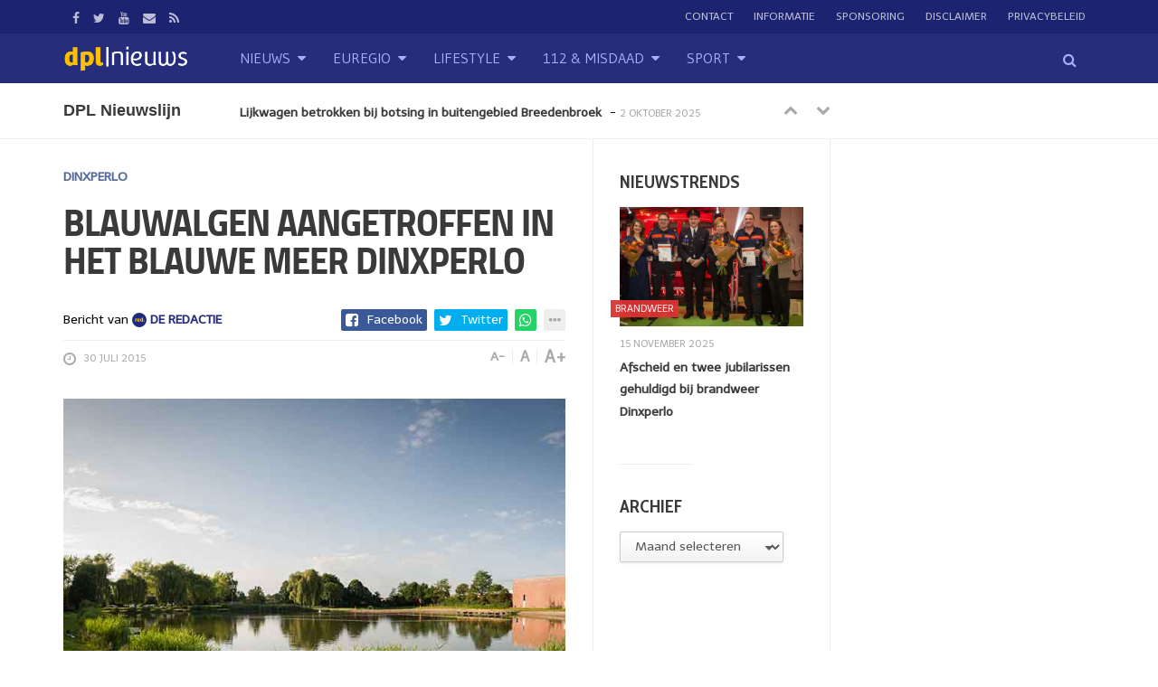

--- FILE ---
content_type: text/html; charset=UTF-8
request_url: http://www.dplnieuws.nl/blauwalgen-aangetroffen-in-het-blauwe-meer-dinxperlo/
body_size: 26927
content:
<!DOCTYPE html>
<!--[if IE 8 ]><html class="ie ie8" lang="nl-NL"> <![endif]-->
<!--[if (gte IE 9)|!(IE)]><!--><html lang="nl-NL"> <!--<![endif]-->
<head>
<!--<meta http-equiv="X-UA-Compatible" content="IE=edge,chrome=1">-->
<meta charset="UTF-8">
<link rel="profile" href="http://gmpg.org/xfn/11">
<link rel="pingback" href="http://www.dplnieuws.nl/xmlrpc.php">
<meta name='robots' content='index, follow, max-image-preview:large, max-snippet:-1, max-video-preview:-1' />
	<style>img:is([sizes="auto" i], [sizes^="auto," i]) { contain-intrinsic-size: 3000px 1500px }</style>
	<meta name="viewport" content="width=device-width, user-scalable=no, initial-scale=1.0, minimum-scale=1.0, maximum-scale=1.0">
	<!-- This site is optimized with the Yoast SEO plugin v26.4 - https://yoast.com/wordpress/plugins/seo/ -->
	<title>Blauwalgen aangetroffen in Het Blauwe Meer Dinxperlo</title>
	<meta name="description" content="DINXPERLO – In recreatieplas Het Blauwe Meer in Dinxperlo heeft het Waterschap Rijn en IJssel verhoogde concentraties potentieel giftige blauwalgen aangetroffen." />
	<link rel="canonical" href="http://www.dplnieuws.nl/blauwalgen-aangetroffen-in-het-blauwe-meer-dinxperlo/" />
	<meta name="twitter:card" content="summary_large_image" />
	<meta name="twitter:title" content="Blauwalgen aangetroffen in Het Blauwe Meer Dinxperlo" />
	<meta name="twitter:description" content="DINXPERLO – In recreatieplas Het Blauwe Meer in Dinxperlo heeft het Waterschap Rijn en IJssel verhoogde concentraties potentieel giftige blauwalgen aangetroffen." />
	<meta name="twitter:image" content="http://www.dplnieuws.nl/wp-content/uploads/2015/07/blauwe_meer2014.jpg" />
	<meta name="twitter:creator" content="@dplnieuws" />
	<meta name="twitter:site" content="@dplnieuws" />
	<meta name="twitter:label1" content="Geschreven door" />
	<meta name="twitter:data1" content="de redactie" />
	<meta name="twitter:label2" content="Geschatte leestijd" />
	<meta name="twitter:data2" content="1 minuut" />
	<script type="application/ld+json" class="yoast-schema-graph">{"@context":"https://schema.org","@graph":[{"@type":"Article","@id":"http://www.dplnieuws.nl/blauwalgen-aangetroffen-in-het-blauwe-meer-dinxperlo/#article","isPartOf":{"@id":"http://www.dplnieuws.nl/blauwalgen-aangetroffen-in-het-blauwe-meer-dinxperlo/"},"author":{"name":"de redactie","@id":"http://www.dplnieuws.nl/#/schema/person/7ad35c877d5fb3be67311fc10cbcac73"},"headline":"Blauwalgen aangetroffen in Het Blauwe Meer Dinxperlo","datePublished":"2015-07-30T14:22:47+00:00","dateModified":"2015-07-30T14:26:30+00:00","mainEntityOfPage":{"@id":"http://www.dplnieuws.nl/blauwalgen-aangetroffen-in-het-blauwe-meer-dinxperlo/"},"wordCount":119,"publisher":{"@id":"http://www.dplnieuws.nl/#organization"},"image":{"@id":"http://www.dplnieuws.nl/blauwalgen-aangetroffen-in-het-blauwe-meer-dinxperlo/#primaryimage"},"thumbnailUrl":"http://www.dplnieuws.nl/wp-content/uploads/2015/07/blauwe_meer2014.jpg","keywords":["Blauwalgen","Blauwe Meer","zwemwater"],"articleSection":["Dinxperlo"],"inLanguage":"nl-NL"},{"@type":"WebPage","@id":"http://www.dplnieuws.nl/blauwalgen-aangetroffen-in-het-blauwe-meer-dinxperlo/","url":"http://www.dplnieuws.nl/blauwalgen-aangetroffen-in-het-blauwe-meer-dinxperlo/","name":"Blauwalgen aangetroffen in Het Blauwe Meer Dinxperlo","isPartOf":{"@id":"http://www.dplnieuws.nl/#website"},"primaryImageOfPage":{"@id":"http://www.dplnieuws.nl/blauwalgen-aangetroffen-in-het-blauwe-meer-dinxperlo/#primaryimage"},"image":{"@id":"http://www.dplnieuws.nl/blauwalgen-aangetroffen-in-het-blauwe-meer-dinxperlo/#primaryimage"},"thumbnailUrl":"http://www.dplnieuws.nl/wp-content/uploads/2015/07/blauwe_meer2014.jpg","datePublished":"2015-07-30T14:22:47+00:00","dateModified":"2015-07-30T14:26:30+00:00","description":"DINXPERLO – In recreatieplas Het Blauwe Meer in Dinxperlo heeft het Waterschap Rijn en IJssel verhoogde concentraties potentieel giftige blauwalgen aangetroffen.","breadcrumb":{"@id":"http://www.dplnieuws.nl/blauwalgen-aangetroffen-in-het-blauwe-meer-dinxperlo/#breadcrumb"},"inLanguage":"nl-NL","potentialAction":[{"@type":"ReadAction","target":["http://www.dplnieuws.nl/blauwalgen-aangetroffen-in-het-blauwe-meer-dinxperlo/"]}]},{"@type":"ImageObject","inLanguage":"nl-NL","@id":"http://www.dplnieuws.nl/blauwalgen-aangetroffen-in-het-blauwe-meer-dinxperlo/#primaryimage","url":"http://www.dplnieuws.nl/wp-content/uploads/2015/07/blauwe_meer2014.jpg","contentUrl":"http://www.dplnieuws.nl/wp-content/uploads/2015/07/blauwe_meer2014.jpg","width":710,"height":434,"caption":"Het Blauwe Meer in Dinxperlo"},{"@type":"BreadcrumbList","@id":"http://www.dplnieuws.nl/blauwalgen-aangetroffen-in-het-blauwe-meer-dinxperlo/#breadcrumb","itemListElement":[{"@type":"ListItem","position":1,"name":"Home","item":"http://www.dplnieuws.nl/"},{"@type":"ListItem","position":2,"name":"Dinxperlo Nieuws dplnieuws","item":"http://www.dplnieuws.nl/dinxperlo-nieuws-index/"},{"@type":"ListItem","position":3,"name":"Blauwalgen aangetroffen in Het Blauwe Meer Dinxperlo"}]},{"@type":"WebSite","@id":"http://www.dplnieuws.nl/#website","url":"http://www.dplnieuws.nl/","name":"DPL Nieuws | Live nieuws uit Dinxperlo","description":"Digitaal Nieuwsportaal voor Dinxperlo en omgeving","publisher":{"@id":"http://www.dplnieuws.nl/#organization"},"potentialAction":[{"@type":"SearchAction","target":{"@type":"EntryPoint","urlTemplate":"http://www.dplnieuws.nl/?s={search_term_string}"},"query-input":{"@type":"PropertyValueSpecification","valueRequired":true,"valueName":"search_term_string"}}],"inLanguage":"nl-NL"},{"@type":"Organization","@id":"http://www.dplnieuws.nl/#organization","name":"dplnieuws.nl","url":"http://www.dplnieuws.nl/","logo":{"@type":"ImageObject","inLanguage":"nl-NL","@id":"http://www.dplnieuws.nl/#/schema/logo/image/","url":"http://www.dplnieuws.nl/wp-content/uploads/2015/05/dpl_logo2014_retina.png","contentUrl":"http://www.dplnieuws.nl/wp-content/uploads/2015/05/dpl_logo2014_retina.png","width":600,"height":200,"caption":"dplnieuws.nl"},"image":{"@id":"http://www.dplnieuws.nl/#/schema/logo/image/"},"sameAs":["https://www.facebook.com/dplnieuws","https://x.com/dplnieuws","https://www.youtube.com/user/dplnieuws"]},{"@type":"Person","@id":"http://www.dplnieuws.nl/#/schema/person/7ad35c877d5fb3be67311fc10cbcac73","name":"de redactie","image":{"@type":"ImageObject","inLanguage":"nl-NL","@id":"http://www.dplnieuws.nl/#/schema/person/image/","url":"https://secure.gravatar.com/avatar/9d52e5ff1e3e0fedcfd10b4da80731aa3aa142b38c4ee86555302dd898a6ac7a?s=96&d=mm&r=g","contentUrl":"https://secure.gravatar.com/avatar/9d52e5ff1e3e0fedcfd10b4da80731aa3aa142b38c4ee86555302dd898a6ac7a?s=96&d=mm&r=g","caption":"de redactie"},"description":"De leden van de redactie zijn verantwoordelijk voor de dagelijkse selectie, verwerking en plaatsing van o.a. persberichten, verslagen en aankondigingen op de website.","sameAs":["http://www.dplnieuws.nl"]}]}</script>
	<!-- / Yoast SEO plugin. -->


<link rel='dns-prefetch' href='//stats.wp.com' />
<link rel='dns-prefetch' href='//fonts.googleapis.com' />
<link rel='dns-prefetch' href='//v0.wordpress.com' />
<link rel="alternate" type="application/rss+xml" title="DPL Nieuws | Live nieuws uit Dinxperlo &raquo; feed" href="http://www.dplnieuws.nl/feed/" />
<link rel="alternate" type="application/rss+xml" title="DPL Nieuws | Live nieuws uit Dinxperlo &raquo; reacties feed" href="http://www.dplnieuws.nl/comments/feed/" />
<script type="text/javascript">
/* <![CDATA[ */
window._wpemojiSettings = {"baseUrl":"https:\/\/s.w.org\/images\/core\/emoji\/16.0.1\/72x72\/","ext":".png","svgUrl":"https:\/\/s.w.org\/images\/core\/emoji\/16.0.1\/svg\/","svgExt":".svg","source":{"concatemoji":"http:\/\/www.dplnieuws.nl\/wp-includes\/js\/wp-emoji-release.min.js?ver=6.8.3"}};
/*! This file is auto-generated */
!function(s,n){var o,i,e;function c(e){try{var t={supportTests:e,timestamp:(new Date).valueOf()};sessionStorage.setItem(o,JSON.stringify(t))}catch(e){}}function p(e,t,n){e.clearRect(0,0,e.canvas.width,e.canvas.height),e.fillText(t,0,0);var t=new Uint32Array(e.getImageData(0,0,e.canvas.width,e.canvas.height).data),a=(e.clearRect(0,0,e.canvas.width,e.canvas.height),e.fillText(n,0,0),new Uint32Array(e.getImageData(0,0,e.canvas.width,e.canvas.height).data));return t.every(function(e,t){return e===a[t]})}function u(e,t){e.clearRect(0,0,e.canvas.width,e.canvas.height),e.fillText(t,0,0);for(var n=e.getImageData(16,16,1,1),a=0;a<n.data.length;a++)if(0!==n.data[a])return!1;return!0}function f(e,t,n,a){switch(t){case"flag":return n(e,"\ud83c\udff3\ufe0f\u200d\u26a7\ufe0f","\ud83c\udff3\ufe0f\u200b\u26a7\ufe0f")?!1:!n(e,"\ud83c\udde8\ud83c\uddf6","\ud83c\udde8\u200b\ud83c\uddf6")&&!n(e,"\ud83c\udff4\udb40\udc67\udb40\udc62\udb40\udc65\udb40\udc6e\udb40\udc67\udb40\udc7f","\ud83c\udff4\u200b\udb40\udc67\u200b\udb40\udc62\u200b\udb40\udc65\u200b\udb40\udc6e\u200b\udb40\udc67\u200b\udb40\udc7f");case"emoji":return!a(e,"\ud83e\udedf")}return!1}function g(e,t,n,a){var r="undefined"!=typeof WorkerGlobalScope&&self instanceof WorkerGlobalScope?new OffscreenCanvas(300,150):s.createElement("canvas"),o=r.getContext("2d",{willReadFrequently:!0}),i=(o.textBaseline="top",o.font="600 32px Arial",{});return e.forEach(function(e){i[e]=t(o,e,n,a)}),i}function t(e){var t=s.createElement("script");t.src=e,t.defer=!0,s.head.appendChild(t)}"undefined"!=typeof Promise&&(o="wpEmojiSettingsSupports",i=["flag","emoji"],n.supports={everything:!0,everythingExceptFlag:!0},e=new Promise(function(e){s.addEventListener("DOMContentLoaded",e,{once:!0})}),new Promise(function(t){var n=function(){try{var e=JSON.parse(sessionStorage.getItem(o));if("object"==typeof e&&"number"==typeof e.timestamp&&(new Date).valueOf()<e.timestamp+604800&&"object"==typeof e.supportTests)return e.supportTests}catch(e){}return null}();if(!n){if("undefined"!=typeof Worker&&"undefined"!=typeof OffscreenCanvas&&"undefined"!=typeof URL&&URL.createObjectURL&&"undefined"!=typeof Blob)try{var e="postMessage("+g.toString()+"("+[JSON.stringify(i),f.toString(),p.toString(),u.toString()].join(",")+"));",a=new Blob([e],{type:"text/javascript"}),r=new Worker(URL.createObjectURL(a),{name:"wpTestEmojiSupports"});return void(r.onmessage=function(e){c(n=e.data),r.terminate(),t(n)})}catch(e){}c(n=g(i,f,p,u))}t(n)}).then(function(e){for(var t in e)n.supports[t]=e[t],n.supports.everything=n.supports.everything&&n.supports[t],"flag"!==t&&(n.supports.everythingExceptFlag=n.supports.everythingExceptFlag&&n.supports[t]);n.supports.everythingExceptFlag=n.supports.everythingExceptFlag&&!n.supports.flag,n.DOMReady=!1,n.readyCallback=function(){n.DOMReady=!0}}).then(function(){return e}).then(function(){var e;n.supports.everything||(n.readyCallback(),(e=n.source||{}).concatemoji?t(e.concatemoji):e.wpemoji&&e.twemoji&&(t(e.twemoji),t(e.wpemoji)))}))}((window,document),window._wpemojiSettings);
/* ]]> */
</script>
<link rel='stylesheet' id='dpProEventCalendar_headcss-css' href='http://www.dplnieuws.nl/wp-content/plugins/dpProEventCalendar/css/dpProEventCalendar.css?ver=2.8.9' type='text/css' media='all' />
<link rel='stylesheet' id='font-awesome-original-css' href='http://www.dplnieuws.nl/wp-content/plugins/dpProEventCalendar/css/font-awesome.css?ver=2.8.9' type='text/css' media='all' />
<style id='wp-emoji-styles-inline-css' type='text/css'>

	img.wp-smiley, img.emoji {
		display: inline !important;
		border: none !important;
		box-shadow: none !important;
		height: 1em !important;
		width: 1em !important;
		margin: 0 0.07em !important;
		vertical-align: -0.1em !important;
		background: none !important;
		padding: 0 !important;
	}
</style>
<link rel='stylesheet' id='wp-block-library-css' href='http://www.dplnieuws.nl/wp-includes/css/dist/block-library/style.min.css?ver=6.8.3' type='text/css' media='all' />
<style id='classic-theme-styles-inline-css' type='text/css'>
/*! This file is auto-generated */
.wp-block-button__link{color:#fff;background-color:#32373c;border-radius:9999px;box-shadow:none;text-decoration:none;padding:calc(.667em + 2px) calc(1.333em + 2px);font-size:1.125em}.wp-block-file__button{background:#32373c;color:#fff;text-decoration:none}
</style>
<link rel='stylesheet' id='mediaelement-css' href='http://www.dplnieuws.nl/wp-includes/js/mediaelement/mediaelementplayer-legacy.min.css?ver=4.2.17' type='text/css' media='all' />
<link rel='stylesheet' id='wp-mediaelement-css' href='http://www.dplnieuws.nl/wp-includes/js/mediaelement/wp-mediaelement.min.css?ver=6.8.3' type='text/css' media='all' />
<style id='jetpack-sharing-buttons-style-inline-css' type='text/css'>
.jetpack-sharing-buttons__services-list{display:flex;flex-direction:row;flex-wrap:wrap;gap:0;list-style-type:none;margin:5px;padding:0}.jetpack-sharing-buttons__services-list.has-small-icon-size{font-size:12px}.jetpack-sharing-buttons__services-list.has-normal-icon-size{font-size:16px}.jetpack-sharing-buttons__services-list.has-large-icon-size{font-size:24px}.jetpack-sharing-buttons__services-list.has-huge-icon-size{font-size:36px}@media print{.jetpack-sharing-buttons__services-list{display:none!important}}.editor-styles-wrapper .wp-block-jetpack-sharing-buttons{gap:0;padding-inline-start:0}ul.jetpack-sharing-buttons__services-list.has-background{padding:1.25em 2.375em}
</style>
<style id='global-styles-inline-css' type='text/css'>
:root{--wp--preset--aspect-ratio--square: 1;--wp--preset--aspect-ratio--4-3: 4/3;--wp--preset--aspect-ratio--3-4: 3/4;--wp--preset--aspect-ratio--3-2: 3/2;--wp--preset--aspect-ratio--2-3: 2/3;--wp--preset--aspect-ratio--16-9: 16/9;--wp--preset--aspect-ratio--9-16: 9/16;--wp--preset--color--black: #000000;--wp--preset--color--cyan-bluish-gray: #abb8c3;--wp--preset--color--white: #ffffff;--wp--preset--color--pale-pink: #f78da7;--wp--preset--color--vivid-red: #cf2e2e;--wp--preset--color--luminous-vivid-orange: #ff6900;--wp--preset--color--luminous-vivid-amber: #fcb900;--wp--preset--color--light-green-cyan: #7bdcb5;--wp--preset--color--vivid-green-cyan: #00d084;--wp--preset--color--pale-cyan-blue: #8ed1fc;--wp--preset--color--vivid-cyan-blue: #0693e3;--wp--preset--color--vivid-purple: #9b51e0;--wp--preset--gradient--vivid-cyan-blue-to-vivid-purple: linear-gradient(135deg,rgba(6,147,227,1) 0%,rgb(155,81,224) 100%);--wp--preset--gradient--light-green-cyan-to-vivid-green-cyan: linear-gradient(135deg,rgb(122,220,180) 0%,rgb(0,208,130) 100%);--wp--preset--gradient--luminous-vivid-amber-to-luminous-vivid-orange: linear-gradient(135deg,rgba(252,185,0,1) 0%,rgba(255,105,0,1) 100%);--wp--preset--gradient--luminous-vivid-orange-to-vivid-red: linear-gradient(135deg,rgba(255,105,0,1) 0%,rgb(207,46,46) 100%);--wp--preset--gradient--very-light-gray-to-cyan-bluish-gray: linear-gradient(135deg,rgb(238,238,238) 0%,rgb(169,184,195) 100%);--wp--preset--gradient--cool-to-warm-spectrum: linear-gradient(135deg,rgb(74,234,220) 0%,rgb(151,120,209) 20%,rgb(207,42,186) 40%,rgb(238,44,130) 60%,rgb(251,105,98) 80%,rgb(254,248,76) 100%);--wp--preset--gradient--blush-light-purple: linear-gradient(135deg,rgb(255,206,236) 0%,rgb(152,150,240) 100%);--wp--preset--gradient--blush-bordeaux: linear-gradient(135deg,rgb(254,205,165) 0%,rgb(254,45,45) 50%,rgb(107,0,62) 100%);--wp--preset--gradient--luminous-dusk: linear-gradient(135deg,rgb(255,203,112) 0%,rgb(199,81,192) 50%,rgb(65,88,208) 100%);--wp--preset--gradient--pale-ocean: linear-gradient(135deg,rgb(255,245,203) 0%,rgb(182,227,212) 50%,rgb(51,167,181) 100%);--wp--preset--gradient--electric-grass: linear-gradient(135deg,rgb(202,248,128) 0%,rgb(113,206,126) 100%);--wp--preset--gradient--midnight: linear-gradient(135deg,rgb(2,3,129) 0%,rgb(40,116,252) 100%);--wp--preset--font-size--small: 13px;--wp--preset--font-size--medium: 20px;--wp--preset--font-size--large: 36px;--wp--preset--font-size--x-large: 42px;--wp--preset--spacing--20: 0.44rem;--wp--preset--spacing--30: 0.67rem;--wp--preset--spacing--40: 1rem;--wp--preset--spacing--50: 1.5rem;--wp--preset--spacing--60: 2.25rem;--wp--preset--spacing--70: 3.38rem;--wp--preset--spacing--80: 5.06rem;--wp--preset--shadow--natural: 6px 6px 9px rgba(0, 0, 0, 0.2);--wp--preset--shadow--deep: 12px 12px 50px rgba(0, 0, 0, 0.4);--wp--preset--shadow--sharp: 6px 6px 0px rgba(0, 0, 0, 0.2);--wp--preset--shadow--outlined: 6px 6px 0px -3px rgba(255, 255, 255, 1), 6px 6px rgba(0, 0, 0, 1);--wp--preset--shadow--crisp: 6px 6px 0px rgba(0, 0, 0, 1);}:where(.is-layout-flex){gap: 0.5em;}:where(.is-layout-grid){gap: 0.5em;}body .is-layout-flex{display: flex;}.is-layout-flex{flex-wrap: wrap;align-items: center;}.is-layout-flex > :is(*, div){margin: 0;}body .is-layout-grid{display: grid;}.is-layout-grid > :is(*, div){margin: 0;}:where(.wp-block-columns.is-layout-flex){gap: 2em;}:where(.wp-block-columns.is-layout-grid){gap: 2em;}:where(.wp-block-post-template.is-layout-flex){gap: 1.25em;}:where(.wp-block-post-template.is-layout-grid){gap: 1.25em;}.has-black-color{color: var(--wp--preset--color--black) !important;}.has-cyan-bluish-gray-color{color: var(--wp--preset--color--cyan-bluish-gray) !important;}.has-white-color{color: var(--wp--preset--color--white) !important;}.has-pale-pink-color{color: var(--wp--preset--color--pale-pink) !important;}.has-vivid-red-color{color: var(--wp--preset--color--vivid-red) !important;}.has-luminous-vivid-orange-color{color: var(--wp--preset--color--luminous-vivid-orange) !important;}.has-luminous-vivid-amber-color{color: var(--wp--preset--color--luminous-vivid-amber) !important;}.has-light-green-cyan-color{color: var(--wp--preset--color--light-green-cyan) !important;}.has-vivid-green-cyan-color{color: var(--wp--preset--color--vivid-green-cyan) !important;}.has-pale-cyan-blue-color{color: var(--wp--preset--color--pale-cyan-blue) !important;}.has-vivid-cyan-blue-color{color: var(--wp--preset--color--vivid-cyan-blue) !important;}.has-vivid-purple-color{color: var(--wp--preset--color--vivid-purple) !important;}.has-black-background-color{background-color: var(--wp--preset--color--black) !important;}.has-cyan-bluish-gray-background-color{background-color: var(--wp--preset--color--cyan-bluish-gray) !important;}.has-white-background-color{background-color: var(--wp--preset--color--white) !important;}.has-pale-pink-background-color{background-color: var(--wp--preset--color--pale-pink) !important;}.has-vivid-red-background-color{background-color: var(--wp--preset--color--vivid-red) !important;}.has-luminous-vivid-orange-background-color{background-color: var(--wp--preset--color--luminous-vivid-orange) !important;}.has-luminous-vivid-amber-background-color{background-color: var(--wp--preset--color--luminous-vivid-amber) !important;}.has-light-green-cyan-background-color{background-color: var(--wp--preset--color--light-green-cyan) !important;}.has-vivid-green-cyan-background-color{background-color: var(--wp--preset--color--vivid-green-cyan) !important;}.has-pale-cyan-blue-background-color{background-color: var(--wp--preset--color--pale-cyan-blue) !important;}.has-vivid-cyan-blue-background-color{background-color: var(--wp--preset--color--vivid-cyan-blue) !important;}.has-vivid-purple-background-color{background-color: var(--wp--preset--color--vivid-purple) !important;}.has-black-border-color{border-color: var(--wp--preset--color--black) !important;}.has-cyan-bluish-gray-border-color{border-color: var(--wp--preset--color--cyan-bluish-gray) !important;}.has-white-border-color{border-color: var(--wp--preset--color--white) !important;}.has-pale-pink-border-color{border-color: var(--wp--preset--color--pale-pink) !important;}.has-vivid-red-border-color{border-color: var(--wp--preset--color--vivid-red) !important;}.has-luminous-vivid-orange-border-color{border-color: var(--wp--preset--color--luminous-vivid-orange) !important;}.has-luminous-vivid-amber-border-color{border-color: var(--wp--preset--color--luminous-vivid-amber) !important;}.has-light-green-cyan-border-color{border-color: var(--wp--preset--color--light-green-cyan) !important;}.has-vivid-green-cyan-border-color{border-color: var(--wp--preset--color--vivid-green-cyan) !important;}.has-pale-cyan-blue-border-color{border-color: var(--wp--preset--color--pale-cyan-blue) !important;}.has-vivid-cyan-blue-border-color{border-color: var(--wp--preset--color--vivid-cyan-blue) !important;}.has-vivid-purple-border-color{border-color: var(--wp--preset--color--vivid-purple) !important;}.has-vivid-cyan-blue-to-vivid-purple-gradient-background{background: var(--wp--preset--gradient--vivid-cyan-blue-to-vivid-purple) !important;}.has-light-green-cyan-to-vivid-green-cyan-gradient-background{background: var(--wp--preset--gradient--light-green-cyan-to-vivid-green-cyan) !important;}.has-luminous-vivid-amber-to-luminous-vivid-orange-gradient-background{background: var(--wp--preset--gradient--luminous-vivid-amber-to-luminous-vivid-orange) !important;}.has-luminous-vivid-orange-to-vivid-red-gradient-background{background: var(--wp--preset--gradient--luminous-vivid-orange-to-vivid-red) !important;}.has-very-light-gray-to-cyan-bluish-gray-gradient-background{background: var(--wp--preset--gradient--very-light-gray-to-cyan-bluish-gray) !important;}.has-cool-to-warm-spectrum-gradient-background{background: var(--wp--preset--gradient--cool-to-warm-spectrum) !important;}.has-blush-light-purple-gradient-background{background: var(--wp--preset--gradient--blush-light-purple) !important;}.has-blush-bordeaux-gradient-background{background: var(--wp--preset--gradient--blush-bordeaux) !important;}.has-luminous-dusk-gradient-background{background: var(--wp--preset--gradient--luminous-dusk) !important;}.has-pale-ocean-gradient-background{background: var(--wp--preset--gradient--pale-ocean) !important;}.has-electric-grass-gradient-background{background: var(--wp--preset--gradient--electric-grass) !important;}.has-midnight-gradient-background{background: var(--wp--preset--gradient--midnight) !important;}.has-small-font-size{font-size: var(--wp--preset--font-size--small) !important;}.has-medium-font-size{font-size: var(--wp--preset--font-size--medium) !important;}.has-large-font-size{font-size: var(--wp--preset--font-size--large) !important;}.has-x-large-font-size{font-size: var(--wp--preset--font-size--x-large) !important;}
:where(.wp-block-post-template.is-layout-flex){gap: 1.25em;}:where(.wp-block-post-template.is-layout-grid){gap: 1.25em;}
:where(.wp-block-columns.is-layout-flex){gap: 2em;}:where(.wp-block-columns.is-layout-grid){gap: 2em;}
:root :where(.wp-block-pullquote){font-size: 1.5em;line-height: 1.6;}
</style>
<link rel='stylesheet' id='contact-form-7-css' href='http://www.dplnieuws.nl/wp-content/plugins/contact-form-7/includes/css/styles.css?ver=6.1.3' type='text/css' media='all' />
<link rel='stylesheet' id='yt-impressive-like-style-css' href='http://www.dplnieuws.nl/wp-content/plugins/yt-impressive-like/css/yt-impressive-like.css?ver=6.8.3' type='text/css' media='all' />
<link rel='stylesheet' id='yt-shortcodes-css' href='http://www.dplnieuws.nl/wp-content/plugins/yt-shortcode-generator/css/shortcodes.css?ver=6.8.3' type='text/css' media='all' />
<link rel='stylesheet' id='wp_review-style-css' href='http://www.dplnieuws.nl/wp-content/plugins/wp-review/public/css/wp-review.css?ver=5.3.5' type='text/css' media='all' />
<link rel='stylesheet' id='yt-google-fonts-css' href='http://fonts.googleapis.com/css?subset=latin&#038;family=Telex%3A400%7CGudea%3A400%7CTitillium+Web%3A700%7CCabin+Condensed%3A700&#038;ver=6.8.3' type='text/css' media='all' />
<link rel='stylesheet' id='bootstrap-css' href='http://www.dplnieuws.nl/wp-content/themes/yeahthemes-sparkle/framework/css/bootstrap.min.css?ver=6.8.3' type='text/css' media='all' />
<link rel='stylesheet' id='font-awesome-css' href='http://www.dplnieuws.nl/wp-content/themes/yeahthemes-sparkle/css/font-awesome.css?ver=6.8.3' type='text/css' media='all' />
<link rel='stylesheet' id='theme-default-style-css' href='http://www.dplnieuws.nl/wp-content/themes/yeahthemes-sparkle/style.css?ver=2.0.5' type='text/css' media='all' />
<link rel='stylesheet' id='animate-css' href='http://www.dplnieuws.nl/wp-content/themes/yeahthemes-sparkle/css/animate.css?ver=6.8.3' type='text/css' media='all' />
<link rel='stylesheet' id='flexslider-css' href='http://www.dplnieuws.nl/wp-content/themes/yeahthemes-sparkle/css/flexslider.css?ver=6.8.3' type='text/css' media='all' />
<script type="text/javascript" src="http://www.dplnieuws.nl/wp-includes/js/jquery/jquery.min.js?ver=3.7.1" id="jquery-core-js"></script>
<script type="text/javascript" src="http://www.dplnieuws.nl/wp-includes/js/jquery/jquery-migrate.min.js?ver=3.4.1" id="jquery-migrate-js"></script>
<link rel="https://api.w.org/" href="http://www.dplnieuws.nl/wp-json/" /><link rel="alternate" title="JSON" type="application/json" href="http://www.dplnieuws.nl/wp-json/wp/v2/posts/1132" /><link rel="EditURI" type="application/rsd+xml" title="RSD" href="http://www.dplnieuws.nl/xmlrpc.php?rsd" />

<link rel='shortlink' href='https://wp.me/p6bgFq-ig' />
<link rel="alternate" title="oEmbed (JSON)" type="application/json+oembed" href="http://www.dplnieuws.nl/wp-json/oembed/1.0/embed?url=http%3A%2F%2Fwww.dplnieuws.nl%2Fblauwalgen-aangetroffen-in-het-blauwe-meer-dinxperlo%2F" />
<link rel="alternate" title="oEmbed (XML)" type="text/xml+oembed" href="http://www.dplnieuws.nl/wp-json/oembed/1.0/embed?url=http%3A%2F%2Fwww.dplnieuws.nl%2Fblauwalgen-aangetroffen-in-het-blauwe-meer-dinxperlo%2F&#038;format=xml" />
	<style>img#wpstats{display:none}</style>
		<style id="custom-styles">::selection {background-color: #262e7b;color: #ffffff;}::-moz-selection {background-color: #262e7b;color: #ffffff;}blockquote p{font-size: 18px;}.form-control,.btn,.navbar,.alert,.list-group {border-radius: 2px;-webkit-border-radius: 2px;}.form-control:focus {border-color: #262e7b;box-shadow: inset 0 1px 1px rgba(0,0,0,0.075), 0 0 8px #262e7b;-webkit-box-shadow: inset 0 1px 1px rgba(0,0,0,0.075), 0 0 8px #262e7b;}/** * Button */.btn-default,.btn-primary,.btn-secondary,.btn-success,.btn-info,.btn-warning,.btn-danger {    box-shadow: none !important;}/*Common styles*/.btn:active,.btn.active {background-image: none;}.btn i{color: #ffffff !important;}.btn-link i,.btn-default i{color: #aaaaaa !important;}/*Apply the mixin to the buttons*/.btn:hover,.btn:focus,.btn:active,.btn.active {background-color: #3a3a3a;border-color:#3a3a3a;color: #ffffff !important;}.btn-primary,.btn-secondary,.btn-success,.btn-info,.btn-warning,.btn-danger{color: #ffffff !important;}/*Primary*/.btn-primary{background-repeat: repeat-x;background-color: #262e7b;border-color: #262e7b;}/*Secondary*/.btn-secondary{background-repeat: repeat-x;background-color: #3a3a3a;border-color: #3a3a3a;}/*Success*/.btn-success{background-color: #5cb85c;border-color: #5cb85c;}.btn-info{background-color: #5bc0de;border-color: #5bc0de;}.btn-warning{background-color: #f0ad4e;border-color: #f0ad4e;}.btn-danger{background-color: #d9534f;border-color: #d9534f;}.btn-link{background: none;border-color: transparent;}.btn-link:hover{color: #3a3a3a !important;}/*Label*/.label-primary{background: #262e7b;}.label-success{background: #5cb85c;}.label-info{background: #5bc0de;}.label-warning{background: #f0ad4e;}.label-danger{background: #d9534f;}.form-group .control-label{color:#333333;}/** * Alert */.alert {background-color: #fafafa;border-color: #ddd;color:#777777;}.progress {background-color:#fafafa; height: 24px;}.progress-bar {background-color:#262e7b;text-align: left; text-indent: 1em; line-height: 24px;}.progress-bar-secondary {background-color:#3a3a3a;}/** * List group */.panel-footer{background: #fafafa;border-color: #eee;border-color: rgba(0,0,0,0.08);}.panel-default{border-color: #eee;border-color: rgba(0,0,0,0.08);}.panel-default > .panel-heading {background-color: #fafafa;border-color: #eee;border-color: rgba(0,0,0,0.08);}.panel-primary{border-color:#262e7b;}.panel-primary > .panel-heading {background:#262e7b;border-color:#262e7b;}.panel-secondary{border-color:#3a3a3a;}.panel-secondary > .panel-heading {background:#3a3a3a;border-color:#3a3a3a;}body{font-family:'Helvetica Neue', Helvetica, Arial, sans-serif;font-size: 14px;line-height:1.75;color: #777777; }a{color: #262e7b;}a:hover{color: #3a3a3a;}a.active, .active a{color: #262e7b;}h1, h2, h3, h4, h5, h6,b, strong{color:  #3a3a3a;}select:focus,select:active{border-color:  #262e7b;box-shadow: 0 0 5px  #262e7b;}input[type='text'], input[type='number'], input[type='email'], input[type='url'], input[type='password'], input[type='search'], textarea, textarea.form-control{line-height: 1.75;}input[type='text']:focus, input[type='number']:focus, input[type='email']:focus, input[type='url']:focus, input[type='password']:focus, input[type='search']:focus, textarea:focus, textarea.form-control:focus{border-color:  #262e7b;box-shadow: inset 0 1px 1px rgba(0,0,0,0.075), 0 0 8px #262e7b;}.boxed-layout #page{box-shadow: 0 0 30px rgba(0,0,0,0.2);-webkit-box-shadow: 0 0 30px rgba(0,0,0,0.2);-moz-box-shadow: 0 0 30px rgba(0,0,0,0.2);}/** * Mejs audio Player */#page .mejs-controls{background-color: #3a3a3a;}#page .mejs-controls .mejs-time-rail .mejs-time-current,#page .mejs-controls .mejs-horizontal-volume-slider .mejs-horizontal-volume-current{background:  #262e7b;}#page .wp-playlist-light,#page .wp-playlist-item .wp-playlist-caption{color: #777777;}#page .wp-playlist-item.wp-playlist-playing .wp-playlist-caption{color: #262e7b;}/** * =Mobile Menu */.mobile-navigation{background-color: #262e7b;}.mobile-navigation a{color: rgba(255,255,255,.7);}.mobile-navigation a:hover{color: #ffffff;}/** * =Header */   html .main-menu-toggle>*{background-color:#a8b0fd !important;}.site-header .site-top-menu{color: rgba(255,255,255,.7);background-color: #1c2471;}.site-header .site-top-menu li.current-menu-item > a{color: #ffffff;}.site-header .site-top-menu a{color: rgba(255,255,255,.7);}.site-header .site-top-menu a:hover{color: #ffffff;}.site-header .site-banner{background-color: #262e7b;}/*Main nav*/.site-header .main-navigation .menu > li.menu-item:hover,.site-header .main-navigation .menu > li.current-menu-item{background-color:#ffffff;}.site-header .main-navigation .menu > li > a{color:#a8b0fd;}.site-header .main-navigation .menu li.current > a{color: #262e7b;}.site-header .main-navigation .menu li.current-menu-item > a{color:#3a3a3a;}.site-header .main-navigation .menu li.menu-item:hover > a{color:#3a3a3a;}.site-header .main-navigation .menu ul li a{color: #050505;}.site-header .main-navigation .menu ul li:hover > a,.site-header .main-navigation .menu ul li a:hover{color: #262e7b;}/** * =Site hero */.site-hero.style-color-gradient .hentry .hero-brick-bg:before {    background-repeat: repeat-x;    background-image: -webkit-linear-gradient(45deg,  #262e7b 0%, rgba(111, 160, 33, 0) 100%);    background-image: linear-gradient(45deg,  #262e7b 0%, rgba(111, 160, 33, 0) 100%);}/** * =Sidebar */.widget-area a{color: #262e7b;}.widget-area a:hover{color: #3a3a3a;}.widget-area a.active,.widget-area .active > a{color: #262e7b;}.widget-area ul li.current-cat > a,.widget-area ul li.current_page_item > a{color: #262e7b;}.widget-area ul li a{color: #3a3a3a;}.widget-area ul li a:hover{color: #262e7b;}/** * =Footer */.footer-widgets{color: #050505;}.footer-widgets a{color: #262e7b;}.footer-widgets a:hover{color: #3a3a3a;}.footer-widgets a.active, .footer-widgets .active > a{color: #262e7b;}.footer-widgets ul li.current-cat a,.footer-widgets ul li.current_page_item a{color: #262e7b;}.footer-widgets ul li a{color: #050505;}.footer-widgets ul li a:hover{color: #000000;}/** * Cat tag */.cat-tag{color:#ffffff;background-color: #262e7b;opacity: .95;}/** * Entry tag */.entry-tags a{color:#777777;}.entry-tags a:hover{color:#ffffff;}/** * Color */ .site-banner .site-logo a, .main-navigation ul.menu>li.site-mobile-menu-toggle{ color: #a8b0fd; }/** * Primary color */.primary-color,.primary-2-secondary a,.secondary-2-primary a:hover,.secondary-2-primary a:hover > *,.gray-2-primary:hover,.gray-2-primary a:hover,.gray-2-primary a:hover *,.current-cat a,.current_page_item a,.pagination-nav .page-numbers.current{color: #262e7b;}/** * Secondary color */.secondary-color,.secondary-2-primary a,.primary-2-secondary a:hover,.primary-2-secondary a:hover *,.gray-2-secondary:hover,.gray-2-secondary a:hover,.gray-2-secondary a:hover *,.form-allowed-tags code,.pagination-nav a.page-numbers:hover,.yeahslider.news-scroller a.yeahslider-next:hover, .yeahslider.news-scroller a.yeahslider-prev:hover{color: #3a3a3a;}/** * Gray color */.gray-color,.gray-2-secondary a,.gray-2-primary,.gray-2-primary a,.gray-icon,.gray-icon i,time,.pagination-nav a.page-numbers,.yt-social-sharing span.show-all-social-services i,.yeahslider.news-scroller a.yeahslider-next, .yeahslider.news-scroller a.yeahslider-prev{color: #aaaaaa;}/** * Background */.white-bgcolor,.boxed-layout .inner-wrapper{background-color:#ffffff;}.yt-social-sharing span.show-all-social-services,.entry-tags a{background-color: #fafafa;}.secondary-bgcolor,.site-modal .site-modal-backdrop,.yeahslider .slides li .caption,.yeahslider .yeahslider-direction-nav a > span.nav-button, .yeahslider .yeahslider-pauseplay a > span.nav-button{background-color: #3a3a3a;}.primary-bgcolor,.entry-tags a:hover{background-color: #262e7b;}.review-mark.review-type-percentage,.review-mark.review-type-point{background: #262e7b;}/** * Border Color */.yt-sliding-tabs-header-trigger > span:before{border-color: #ffffff;}fieldset legend,.wp-caption:before,.boundary-column:before,.site-content[role='main'] article.post,#page .wp-playlist.wp-audio-playlist,.widget:before,.yt-twitter-profile-wrapper .yt-twitter-profile-body,.yt-tabby-tabs-header,.slashes-navigation li:before,.pagination-nav .page-numbers:before,.yt-sliding-tabs-header-trigger > span,.post-list-with-thumbnail.vertical li:before,.post-list-with-thumbnail li a span.number:before,.post-page-navigation,.post-page-navigation:before,.comments-area,.comment-body,.yt-font-size-changer span,.yt-impressive-like-button .yt-il-symbol, .yt-impressive-like-button .yt-il-symbol > span,.infinite-scroll #infinite-handle span{border-color: #eee;border-color: rgba(0,0,0,0.08);}/* Custom CSS*/.grecaptcha-badge { opacity:0;}@font-face {font-family: 'Titillium Upright Bold';src: url('http://www.dplnieuws.nl/wp-content/uploads/2016/11/titillium-boldupright-webfont.eot');src: url('http://www.dplnieuws.nl/wp-content/uploads/2016/11/titillium-boldupright-webfont.eot?#iefix') format('embedded-opentype'),url('http://www.dplnieuws.nl/wp-content/uploads/2016/11/titillium-boldupright-webfont.woff') format('woff'),url('http://www.dplnieuws.nl/wp-content/uploads/2016/11/titillium-boldupright-webfont.ttf') format('truetype'),url('http://www.dplnieuws.nl/wp-content/uploads/2016/11/titillium-boldupright-webfont.svg') format('svg');font-weight: 700;font-style: normal;}h1{font-family:Arial, Helvetica, sans-serif;font-size:30px;font-weight:700;font-style:normal;line-height:1.35;letter-spacing:0px;text-transform:none;margin-bottom:35px;}h2{font-family:Arial, Helvetica, sans-serif;font-size:26px;font-weight:700;font-style:normal;line-height:1.35;letter-spacing:0px;text-transform:none;margin-bottom:30px;}h3, .widget-title{font-family:Arial, Helvetica, sans-serif;font-size:22px;font-weight:500;font-style:normal;line-height:1.75;letter-spacing:0px;text-transform:none;margin-bottom:20px;}h4{font-family:Arial, Helvetica, sans-serif;font-size:20px;font-weight:400;font-style:normal;line-height:1.75;letter-spacing:0px;text-transform:none;margin-bottom:20px;}h5{font-family:Arial, Helvetica, sans-serif;font-size:16px;font-weight:400;font-style:normal;line-height:1.75;letter-spacing:0px;text-transform:none;margin-bottom:15px;}h6{font-family:Arial, Helvetica, sans-serif;font-size:13px;font-weight:300;font-style:normal;line-height:1.75;letter-spacing:0px;text-transform:none;margin-bottom:10px;}h1 strong, h2 strong, h3 strong, h4 strong, h5 strong, h6 strong{font-family:Arial, Helvetica, sans-serif;font-weight:800;font-style:normal;}body{color:#050505;font-family:Telex;font-size:14px;font-weight:400;font-style:normal;line-height:1.75;letter-spacing:0px;text-transform:none;}.inner-wrapper{}.site-header .site-banner{}.site-header .main-navigation ul.menu > li > a, .site-mobile-navigation ul.menu > li {font-family:Gudea;font-size:16px;font-weight:400;font-style:normal;letter-spacing:0px;text-transform:uppercase;}.site-header ul ul.sub-menu > li, .site-mobile-navigation ul ul.sub-menu > li{font-family:Gudea;font-size:14px;font-weight:400;font-style:normal;letter-spacing:0px;text-transform:uppercase;}.site-content article .entry-title{font-family:Titillium Upright Bold;font-size:40px;font-weight:700;font-style:normal;line-height:1;letter-spacing:1px;text-transform:none;}h1.page-title, h1.entry-title, .site-content article h1.entry-title{font-family:Titillium Upright Bold;font-size:42px;font-weight:700;font-style:normal;line-height:1;letter-spacing:-1px;text-transform:uppercase;}.widget-title{font-family:Cabin Condensed;font-size:20px;font-weight:700;font-style:normal;line-height:1.75;letter-spacing:0px;text-transform:uppercase;margin-bottom:10px;}#site-hero h2.entry-title{font-family:Titillium Web;font-weight:700;font-style:normal;line-height:1.25;letter-spacing:0px;text-transform:none;}.footer-widgets{font-family:Telex;font-size:15px;font-weight:400;font-style:normal;line-height:1.75;letter-spacing:0px;text-transform:uppercase;}.footer-widgets h1, .footer-widgets h2, .footer-widgets h3, .footer-widgets h4, .footer-widgets h5, .footer-widgets h6{font-family:Cabin Condensed;font-size:20px;font-weight:700;font-style:normal;line-height:1.75;letter-spacing:0px;text-transform:uppercase;margin-bottom:10px;}.site-footer .footer-info{ background-color:#efefef;}.cat-tag.112-misdaad{ background-color:#000000;}.category-meta .112-misdaad{ color:#000000;}.site-hero.style-color-gradient .hentry.category-112-misdaad .hero-brick-bg:before{ background-repeat: repeat-x;    background-image: -webkit-linear-gradient(45deg,  #000000 0%, rgba(111, 160, 33, 0) 100%);    background-image: linear-gradient(45deg,  #000000 0%, rgba(111, 160, 33, 0) 100%);}.cat-tag.acrogym{ background-color:#036b69;}.category-meta .acrogym{ color:#036b69;}.site-hero.style-color-gradient .hentry.category-acrogym .hero-brick-bg:before{ background-repeat: repeat-x;    background-image: -webkit-linear-gradient(45deg,  #036b69 0%, rgba(111, 160, 33, 0) 100%);    background-image: linear-gradient(45deg,  #036b69 0%, rgba(111, 160, 33, 0) 100%);}.cat-tag.ambulance{ background-color:#ffff23;}.category-meta .ambulance{ color:#ffff23;}.site-hero.style-color-gradient .hentry.category-ambulance .hero-brick-bg:before{ background-repeat: repeat-x;    background-image: -webkit-linear-gradient(45deg,  #ffff23 0%, rgba(111, 160, 33, 0) 100%);    background-image: linear-gradient(45deg,  #ffff23 0%, rgba(111, 160, 33, 0) 100%);}.cat-tag.biljarten{ background-color:#02db6b;}.category-meta .biljarten{ color:#02db6b;}.site-hero.style-color-gradient .hentry.category-biljarten .hero-brick-bg:before{ background-repeat: repeat-x;    background-image: -webkit-linear-gradient(45deg,  #02db6b 0%, rgba(111, 160, 33, 0) 100%);    background-image: linear-gradient(45deg,  #02db6b 0%, rgba(111, 160, 33, 0) 100%);}.cat-tag.bocholt-suderwick{ background-color:#77cc33;}.category-meta .bocholt-suderwick{ color:#77cc33;}.site-hero.style-color-gradient .hentry.category-bocholt-suderwick .hero-brick-bg:before{ background-repeat: repeat-x;    background-image: -webkit-linear-gradient(45deg,  #77cc33 0%, rgba(111, 160, 33, 0) 100%);    background-image: linear-gradient(45deg,  #77cc33 0%, rgba(111, 160, 33, 0) 100%);}.cat-tag.brandweer{ background-color:#dd3333;}.category-meta .brandweer{ color:#dd3333;}.site-hero.style-color-gradient .hentry.category-brandweer .hero-brick-bg:before{ background-repeat: repeat-x;    background-image: -webkit-linear-gradient(45deg,  #dd3333 0%, rgba(111, 160, 33, 0) 100%);    background-image: linear-gradient(45deg,  #dd3333 0%, rgba(111, 160, 33, 0) 100%);}.cat-tag.concerten{ background-color:#67a300;}.category-meta .concerten{ color:#67a300;}.site-hero.style-color-gradient .hentry.category-concerten .hero-brick-bg:before{ background-repeat: repeat-x;    background-image: -webkit-linear-gradient(45deg,  #67a300 0%, rgba(111, 160, 33, 0) 100%);    background-image: linear-gradient(45deg,  #67a300 0%, rgba(111, 160, 33, 0) 100%);}.cat-tag.dinxperlo{ background-color:#516899;}.category-meta .dinxperlo{ color:#516899;}.site-hero.style-color-gradient .hentry.category-dinxperlo .hero-brick-bg:before{ background-repeat: repeat-x;    background-image: -webkit-linear-gradient(45deg,  #516899 0%, rgba(111, 160, 33, 0) 100%);    background-image: linear-gradient(45deg,  #516899 0%, rgba(111, 160, 33, 0) 100%);}.cat-tag.euregio{ background-color:#0055ff;}.category-meta .euregio{ color:#0055ff;}.site-hero.style-color-gradient .hentry.category-euregio .hero-brick-bg:before{ background-repeat: repeat-x;    background-image: -webkit-linear-gradient(45deg,  #0055ff 0%, rgba(111, 160, 33, 0) 100%);    background-image: linear-gradient(45deg,  #0055ff 0%, rgba(111, 160, 33, 0) 100%);}.cat-tag.euregio-euregio{ background-color:#764aa8;}.category-meta .euregio-euregio{ color:#764aa8;}.site-hero.style-color-gradient .hentry.category-euregio-euregio .hero-brick-bg:before{ background-repeat: repeat-x;    background-image: -webkit-linear-gradient(45deg,  #764aa8 0%, rgba(111, 160, 33, 0) 100%);    background-image: linear-gradient(45deg,  #764aa8 0%, rgba(111, 160, 33, 0) 100%);}.cat-tag.evenementen{ background-color:#f73900;}.category-meta .evenementen{ color:#f73900;}.site-hero.style-color-gradient .hentry.category-evenementen .hero-brick-bg:before{ background-repeat: repeat-x;    background-image: -webkit-linear-gradient(45deg,  #f73900 0%, rgba(111, 160, 33, 0) 100%);    background-image: linear-gradient(45deg,  #f73900 0%, rgba(111, 160, 33, 0) 100%);}.cat-tag.exposities{ background-color:#ff5000;}.category-meta .exposities{ color:#ff5000;}.site-hero.style-color-gradient .hentry.category-exposities .hero-brick-bg:before{ background-repeat: repeat-x;    background-image: -webkit-linear-gradient(45deg,  #ff5000 0%, rgba(111, 160, 33, 0) 100%);    background-image: linear-gradient(45deg,  #ff5000 0%, rgba(111, 160, 33, 0) 100%);}.cat-tag.gemeente-aalten{ background-color:#f39c12;}.category-meta .gemeente-aalten{ color:#f39c12;}.site-hero.style-color-gradient .hentry.category-gemeente-aalten .hero-brick-bg:before{ background-repeat: repeat-x;    background-image: -webkit-linear-gradient(45deg,  #f39c12 0%, rgba(111, 160, 33, 0) 100%);    background-image: linear-gradient(45deg,  #f39c12 0%, rgba(111, 160, 33, 0) 100%);}.cat-tag.gezondheid{ background-color:#27ae60;}.category-meta .gezondheid{ color:#27ae60;}.site-hero.style-color-gradient .hentry.category-gezondheid .hero-brick-bg:before{ background-repeat: repeat-x;    background-image: -webkit-linear-gradient(45deg,  #27ae60 0%, rgba(111, 160, 33, 0) 100%);    background-image: linear-gradient(45deg,  #27ae60 0%, rgba(111, 160, 33, 0) 100%);}.cat-tag.hengelsport{ background-color:#00bbff;}.category-meta .hengelsport{ color:#00bbff;}.site-hero.style-color-gradient .hentry.category-hengelsport .hero-brick-bg:before{ background-repeat: repeat-x;    background-image: -webkit-linear-gradient(45deg,  #00bbff 0%, rgba(111, 160, 33, 0) 100%);    background-image: linear-gradient(45deg,  #00bbff 0%, rgba(111, 160, 33, 0) 100%);}.cat-tag.huisdieren{ background-color:#d64343;}.category-meta .huisdieren{ color:#d64343;}.site-hero.style-color-gradient .hentry.category-huisdieren .hero-brick-bg:before{ background-repeat: repeat-x;    background-image: -webkit-linear-gradient(45deg,  #d64343 0%, rgba(111, 160, 33, 0) 100%);    background-image: linear-gradient(45deg,  #d64343 0%, rgba(111, 160, 33, 0) 100%);}.cat-tag.isselburg-anholt{ background-color:#2cae8c;}.category-meta .isselburg-anholt{ color:#2cae8c;}.site-hero.style-color-gradient .hentry.category-isselburg-anholt .hero-brick-bg:before{ background-repeat: repeat-x;    background-image: -webkit-linear-gradient(45deg,  #2cae8c 0%, rgba(111, 160, 33, 0) 100%);    background-image: linear-gradient(45deg,  #2cae8c 0%, rgba(111, 160, 33, 0) 100%);}.cat-tag.lifestyle{ background-color:#51004c;}.category-meta .lifestyle{ color:#51004c;}.site-hero.style-color-gradient .hentry.category-lifestyle .hero-brick-bg:before{ background-repeat: repeat-x;    background-image: -webkit-linear-gradient(45deg,  #51004c 0%, rgba(111, 160, 33, 0) 100%);    background-image: linear-gradient(45deg,  #51004c 0%, rgba(111, 160, 33, 0) 100%);}.cat-tag.nieuws{ background-color:#a252b1;}.category-meta .nieuws{ color:#a252b1;}.site-hero.style-color-gradient .hentry.category-nieuws .hero-brick-bg:before{ background-repeat: repeat-x;    background-image: -webkit-linear-gradient(45deg,  #a252b1 0%, rgba(111, 160, 33, 0) 100%);    background-image: linear-gradient(45deg,  #a252b1 0%, rgba(111, 160, 33, 0) 100%);}.cat-tag.politie{ background-color:#1f34c1;}.category-meta .politie{ color:#1f34c1;}.site-hero.style-color-gradient .hentry.category-politie .hero-brick-bg:before{ background-repeat: repeat-x;    background-image: -webkit-linear-gradient(45deg,  #1f34c1 0%, rgba(111, 160, 33, 0) 100%);    background-image: linear-gradient(45deg,  #1f34c1 0%, rgba(111, 160, 33, 0) 100%);}.cat-tag.polizei{ background-color:#3c97f2;}.category-meta .polizei{ color:#3c97f2;}.site-hero.style-color-gradient .hentry.category-polizei .hero-brick-bg:before{ background-repeat: repeat-x;    background-image: -webkit-linear-gradient(45deg,  #3c97f2 0%, rgba(111, 160, 33, 0) 100%);    background-image: linear-gradient(45deg,  #3c97f2 0%, rgba(111, 160, 33, 0) 100%);}.cat-tag.regio{ background-color:#34495e;}.category-meta .regio{ color:#34495e;}.site-hero.style-color-gradient .hentry.category-regio .hero-brick-bg:before{ background-repeat: repeat-x;    background-image: -webkit-linear-gradient(45deg,  #34495e 0%, rgba(111, 160, 33, 0) 100%);    background-image: linear-gradient(45deg,  #34495e 0%, rgba(111, 160, 33, 0) 100%);}.cat-tag.sport{ background-color:#aa278e;}.category-meta .sport{ color:#aa278e;}.site-hero.style-color-gradient .hentry.category-sport .hero-brick-bg:before{ background-repeat: repeat-x;    background-image: -webkit-linear-gradient(45deg,  #aa278e 0%, rgba(111, 160, 33, 0) 100%);    background-image: linear-gradient(45deg,  #aa278e 0%, rgba(111, 160, 33, 0) 100%);}.cat-tag.theater-cultuur{ background-color:#871926;}.category-meta .theater-cultuur{ color:#871926;}.site-hero.style-color-gradient .hentry.category-theater-cultuur .hero-brick-bg:before{ background-repeat: repeat-x;    background-image: -webkit-linear-gradient(45deg,  #871926 0%, rgba(111, 160, 33, 0) 100%);    background-image: linear-gradient(45deg,  #871926 0%, rgba(111, 160, 33, 0) 100%);}.cat-tag.verkehr{ background-color:#edd53b;}.category-meta .verkehr{ color:#edd53b;}.site-hero.style-color-gradient .hentry.category-verkehr .hero-brick-bg:before{ background-repeat: repeat-x;    background-image: -webkit-linear-gradient(45deg,  #edd53b 0%, rgba(111, 160, 33, 0) 100%);    background-image: linear-gradient(45deg,  #edd53b 0%, rgba(111, 160, 33, 0) 100%);}.cat-tag.voetbal{ background-color:#3f8701;}.category-meta .voetbal{ color:#3f8701;}.site-hero.style-color-gradient .hentry.category-voetbal .hero-brick-bg:before{ background-repeat: repeat-x;    background-image: -webkit-linear-gradient(45deg,  #3f8701 0%, rgba(111, 160, 33, 0) 100%);    background-image: linear-gradient(45deg,  #3f8701 0%, rgba(111, 160, 33, 0) 100%);}.cat-tag.volleybal{ background-color:#b20113;}.category-meta .volleybal{ color:#b20113;}.site-hero.style-color-gradient .hentry.category-volleybal .hero-brick-bg:before{ background-repeat: repeat-x;    background-image: -webkit-linear-gradient(45deg,  #b20113 0%, rgba(111, 160, 33, 0) 100%);    background-image: linear-gradient(45deg,  #b20113 0%, rgba(111, 160, 33, 0) 100%);}.cat-tag.vvv-toerisme{ background-color:#3556e8;}.category-meta .vvv-toerisme{ color:#3556e8;}.site-hero.style-color-gradient .hentry.category-vvv-toerisme .hero-brick-bg:before{ background-repeat: repeat-x;    background-image: -webkit-linear-gradient(45deg,  #3556e8 0%, rgba(111, 160, 33, 0) 100%);    background-image: linear-gradient(45deg,  #3556e8 0%, rgba(111, 160, 33, 0) 100%);}.cat-tag.weer-verkeer{ background-color:#0000ff;}.category-meta .weer-verkeer{ color:#0000ff;}.site-hero.style-color-gradient .hentry.category-weer-verkeer .hero-brick-bg:before{ background-repeat: repeat-x;    background-image: -webkit-linear-gradient(45deg,  #0000ff 0%, rgba(111, 160, 33, 0) 100%);    background-image: linear-gradient(45deg,  #0000ff 0%, rgba(111, 160, 33, 0) 100%);}.cat-tag.wielersport{ background-color:#8100b5;}.category-meta .wielersport{ color:#8100b5;}.site-hero.style-color-gradient .hentry.category-wielersport .hero-brick-bg:before{ background-repeat: repeat-x;    background-image: -webkit-linear-gradient(45deg,  #8100b5 0%, rgba(111, 160, 33, 0) 100%);    background-image: linear-gradient(45deg,  #8100b5 0%, rgba(111, 160, 33, 0) 100%);}@media (min-width: 1400px){.boxed-layout.large-display-layout #page, .boxed-layout.large-display-layout .site-banner{width: 1400px;}.container {width: 1370px;}.site-hero .hero-brick .entry-header .entry-title{font-size: 24px;}.site-hero .hero-brick-large .entry-header .entry-title{font-size: 48px;line-height: 1.25;}.site-hero .posted-on,.site-hero .entry-category{display:inline-block;}}</style><style type="text/css">.recentcomments a{display:inline !important;padding:0 !important;margin:0 !important;}</style>
<!-- Jetpack Open Graph Tags -->
<meta property="og:type" content="article" />
<meta property="og:title" content="Blauwalgen aangetroffen in Het Blauwe Meer Dinxperlo" />
<meta property="og:url" content="http://www.dplnieuws.nl/blauwalgen-aangetroffen-in-het-blauwe-meer-dinxperlo/" />
<meta property="og:description" content="DINXPERLO – In recreatieplas Het Blauwe Meer in Dinxperlo heeft het Waterschap Rijn en IJssel verhoogde concentraties potentieel giftige blauwalgen aangetroffen. Daarom stelt de provincie Gelderlan…" />
<meta property="article:published_time" content="2015-07-30T14:22:47+00:00" />
<meta property="article:modified_time" content="2015-07-30T14:26:30+00:00" />
<meta property="og:site_name" content="DPL Nieuws | Live nieuws uit Dinxperlo" />
<meta property="og:image" content="http://www.dplnieuws.nl/wp-content/uploads/2015/07/blauwe_meer2014.jpg" />
<meta property="og:image:width" content="710" />
<meta property="og:image:height" content="434" />
<meta property="og:image:alt" content="Het Blauwe Meer" />
<meta property="og:locale" content="nl_NL" />
<meta name="twitter:text:title" content="Blauwalgen aangetroffen in Het Blauwe Meer Dinxperlo" />
<meta name="twitter:image" content="http://www.dplnieuws.nl/wp-content/uploads/2015/07/blauwe_meer2014.jpg?w=640" />
<meta name="twitter:image:alt" content="Het Blauwe Meer" />
<meta name="twitter:card" content="summary_large_image" />

<!-- End Jetpack Open Graph Tags -->

<meta name="google-site-verification" content="K_qw0Za6kX48dbEPSGx9FVjmhPuThtFB1EDcOKZNrWY" /><link rel="icon" href="http://www.dplnieuws.nl/wp-content/uploads/2016/11/cropped-dpl_metro-1-32x32.png" sizes="32x32" />
<link rel="icon" href="http://www.dplnieuws.nl/wp-content/uploads/2016/11/cropped-dpl_metro-1-192x192.png" sizes="192x192" />
<link rel="apple-touch-icon" href="http://www.dplnieuws.nl/wp-content/uploads/2016/11/cropped-dpl_metro-1-180x180.png" />
<meta name="msapplication-TileImage" content="http://www.dplnieuws.nl/wp-content/uploads/2016/11/cropped-dpl_metro-1-270x270.png" />

<!--[if lt IE 9]>
	<script src="http://www.dplnieuws.nl/wp-content/themes/yeahthemes-sparkle/includes/js/html5shiv.js"></script>
	<script src="http://www.dplnieuws.nl/wp-content/themes/yeahthemes-sparkle/includes/js/respond.min.js"></script>
<![endif]-->

</head>

<body class="not-logged-in yeah-framework group-blog wp-singular post-template-default single single-post postid-1132 single-format-standard wp-theme-yeahthemes-sparkle webkit-browser mac-platform large-display-layout scroll-fix-header modal-search layout-double-sidebars category-dinxperlo">

<!--[if lt IE 9]>
<div id="yt-ancient-browser-notification">
	<div class="container">
		<p>Oops! Your browser is <strong><em>ancient!</em></strong> :( - <a href="http://browsehappy.com/" target="_blank">Upgrade to a different browser</a> or <a href="http://www.google.com/chromeframe/?redirect=true">install Google Chrome Frame</a> to experience this site.</p>	</div>
</div>
<![endif]-->


<div id="page" class="hfeed site full-width-wrapper">

 

<div class="inner-wrapper">
	
		
	<header id="masthead" class="site-header full-width-wrapper hidden-print" role="banner">
				<div class="site-top-menu hidden-xs hidden-sm" id="site-top-menu">
	<div class="container">
		<div class="row">
			<div class="col-md-6 site-top-menu-left">
								

								<div class="site-social-networks">
					<a href="http://www.facebook.com/dplnieuws" target="_blank" title="Facebook"><i class="fa fa-facebook"></i></a><a href="https://twitter.com/dplnieuws" target="_blank" title="Twitter"><i class="fa fa-twitter"></i></a><a href="http://www.youtube.com/user/dplnieuws" target="_blank" title="Youtube"><i class="fa fa-youtube"></i></a><a href="mailto:w&#101;&#98;&#115;&#105;te&#64;dplnieu&#119;&#115;&#46;&#110;&#108;" target="_blank" title="Stuur een e-mailbericht"><i class="fa fa-envelope"></i></a><a href="http://www.dplnieuws.nl/feed/" target="_blank" title="RSS Feed"><i class="fa fa-rss"></i></a>				</div>
							</div>

			<div class="col-md-6 site-top-menu-right text-right">
								<div class="site-top-navigation-menu-container"><ul id="menu-dpl_sub_menu" class="menu list-inline"><li id="menu-item-473" class="menu-item menu-item-type-post_type menu-item-object-page first-child menu-item-473"><a href="http://www.dplnieuws.nl/contact/">Contact</a></li>
<li id="menu-item-417" class="menu-item menu-item-type-post_type menu-item-object-page menu-item-417"><a href="http://www.dplnieuws.nl/informatie/">Informatie</a></li>
<li id="menu-item-535" class="menu-item menu-item-type-post_type menu-item-object-page menu-item-535"><a href="http://www.dplnieuws.nl/informatie-sponsoractiviteiten/">Sponsoring</a></li>
<li id="menu-item-295" class="menu-item menu-item-type-post_type menu-item-object-page menu-item-295"><a href="http://www.dplnieuws.nl/disclaimer/">Disclaimer</a></li>
<li id="menu-item-288" class="menu-item menu-item-type-post_type menu-item-object-page last-child menu-item-288"><a href="http://www.dplnieuws.nl/privacybeleid/">Privacybeleid</a></li>
</ul></div>
			</div>
		</div>
	</div>
</div>		<div class="site-banner" id="site-banner">
			<div class="container">
				<div class="row">
				<div class="col-md-2 site-branding pull-left">
		<h3 class="site-logo image-logo"><a href="http://www.dplnieuws.nl/" title="DPL Nieuws | Live nieuws uit Dinxperlo" rel="home"><img alt="DPL Nieuws | Live nieuws uit Dinxperlo" src="http://media.dplnieuws.nl/logo/dpl_logo2015_sparkle.png"></a></h3>
	</div><nav id="site-navigation" class="col-sm-12 col-md-10 main-navigation" role="navigation">
	<div class="sr-only skip-link"><a href="#content" title="Skip to content">Skip to content</a></div>

	<div class="site-navigation-menu-container"><ul id="menu-dpl_main_menu" class="menu"><li id="menu-item-19" class="menu-item menu-item-type-taxonomy menu-item-object-category current-post-ancestor menu-item-has-children first-child mega-menu-dropdown mega-menu-dropdown-news menu-item-19 nieuws" data-cats="7,8,9,10,11" data-atts="{&quot;title&quot;:&quot;Nieuws&quot;,&quot;target&quot;:&quot;&quot;,&quot;rel&quot;:&quot;&quot;,&quot;href&quot;:&quot;http:\/\/www.dplnieuws.nl\/category\/nieuws\/&quot;,&quot;description&quot;:&quot;&quot;}"><a title="Nieuws" href="http://www.dplnieuws.nl/category/nieuws/">Nieuws</a><div class="full-width-wrapper mega-menu-container">
				<div class="container"></div>
					</div></li>
<li id="menu-item-8" class="menu-item menu-item-type-taxonomy menu-item-object-category menu-item-has-children mega-menu-dropdown mega-menu-dropdown-news menu-item-8 euregio" data-cats="14,15,16,17" data-atts="{&quot;title&quot;:&quot;Euregio&quot;,&quot;target&quot;:&quot;&quot;,&quot;rel&quot;:&quot;&quot;,&quot;href&quot;:&quot;http:\/\/www.dplnieuws.nl\/category\/euregio\/&quot;,&quot;description&quot;:&quot;&quot;}"><a title="Euregio" href="http://www.dplnieuws.nl/category/euregio/">Euregio</a><div class="full-width-wrapper mega-menu-container">
				<div class="container"></div>
					</div></li>
<li id="menu-item-13" class="menu-item menu-item-type-taxonomy menu-item-object-category menu-item-has-children mega-menu-dropdown mega-menu-dropdown-news menu-item-13 lifestyle" data-cats="29,32,30,31,33" data-atts="{&quot;title&quot;:&quot;Lifestyle&quot;,&quot;target&quot;:&quot;&quot;,&quot;rel&quot;:&quot;&quot;,&quot;href&quot;:&quot;http:\/\/www.dplnieuws.nl\/category\/lifestyle\/&quot;,&quot;description&quot;:&quot;&quot;}"><a title="Lifestyle" href="http://www.dplnieuws.nl/category/lifestyle/">Lifestyle</a><div class="full-width-wrapper mega-menu-container">
				<div class="container"></div>
					</div></li>
<li id="menu-item-5" class="menu-item menu-item-type-taxonomy menu-item-object-category menu-item-has-children default-dropdown menu-item-5 112-misdaad"><a title="112 &amp; Misdaad" href="http://www.dplnieuws.nl/category/112-misdaad/">112 &amp; Misdaad</a>
<ul class="sub-menu">
	<li id="menu-item-7" class="menu-item menu-item-type-taxonomy menu-item-object-category menu-item-7 politie"><a title="Politie" href="http://www.dplnieuws.nl/category/112-misdaad/politie/">Politie</a></li>
	<li id="menu-item-6" class="menu-item menu-item-type-taxonomy menu-item-object-category menu-item-6 brandweer"><a title="Brandweer" href="http://www.dplnieuws.nl/category/112-misdaad/brandweer/">Brandweer</a></li>
</ul>
</li>
<li id="menu-item-26" class="menu-item menu-item-type-taxonomy menu-item-object-category menu-item-has-children last-child default-dropdown menu-item-26 sport"><a title="Sport" href="http://www.dplnieuws.nl/category/sport/">Sport</a>
<ul class="sub-menu">
	<li id="menu-item-27" class="menu-item menu-item-type-taxonomy menu-item-object-category menu-item-27 acrogym"><a title="Acrogym" href="http://www.dplnieuws.nl/category/sport/acrogym/">Acrogym</a></li>
	<li id="menu-item-31" class="menu-item menu-item-type-taxonomy menu-item-object-category menu-item-31 volleybal"><a title="Volleybal" href="http://www.dplnieuws.nl/category/sport/volleybal/">Volleybal</a></li>
	<li id="menu-item-28" class="menu-item menu-item-type-taxonomy menu-item-object-category menu-item-28 biljarten"><a title="Biljarten" href="http://www.dplnieuws.nl/category/sport/biljarten/">Biljarten</a></li>
	<li id="menu-item-215" class="menu-item menu-item-type-taxonomy menu-item-object-category menu-item-215 tennis"><a title="Tennis" href="http://www.dplnieuws.nl/category/sport/tennis/">Tennis</a></li>
	<li id="menu-item-29" class="menu-item menu-item-type-taxonomy menu-item-object-category menu-item-29 hengelsport"><a title="Hengelsport" href="http://www.dplnieuws.nl/category/sport/hengelsport/">Hengelsport</a></li>
	<li id="menu-item-30" class="menu-item menu-item-type-taxonomy menu-item-object-category menu-item-30 voetbal"><a title="Voetbal" href="http://www.dplnieuws.nl/category/sport/voetbal/">Voetbal</a></li>
</ul>
</li>
<li class="menu-item menu-item-type-custom menu-item-gsearch default-dropdown sub-menu-left pull-right" data-action="open-modal" data-selector=".site-modal" data-role="search" data-remove-class="hidden" data-add-class="active" data-body-active="modal-active modal-search-active overflow-hidden">
					<a href="javascript:void(0);"><i class="fa fa-search"></i></a></li></ul></div>
	<a href="javascript:void(0)" class="main-menu-toggle hidden-md hidden-lg">
		<span class="bar1"></span>
		<span class="bar2"></span>
		<span class="bar3"></span>
	</a>
</nav><!-- #site-navigation -->				</div>
			</div>
		</div>

		
<div class="site-breaking-news hidden-xs border-bottom clearfix">
	<div class="container">
		<div class="row">
			<div class="col-md-2">
				<h3>DPL Nieuwslijn</h3>
			</div>
			<div class="col-md-7">
				
					
			<div class="yeahslider news-scroller site-headlines" data-settings="{&quot;selector&quot;:&quot;.slides &gt; li&quot;,&quot;controlNav&quot;:false,&quot;slideshowSpeed&quot;:5000,&quot;pausePlay&quot;:false,&quot;direction&quot;:&quot;vertical&quot;,&quot;animationLoop&quot;:false,&quot;smoothHeight&quot;:true,&quot;pauseOnAction&quot;:false,&quot;prevText&quot;:&quot;&lt;span class=\&quot;btn-link hidden-xs\&quot;&gt;&lt;i class=\&quot;fa fa-chevron-up\&quot;&gt;&lt;\/i&gt; &lt;span class=\&quot;sr-only\&quot;&gt;Vorige&lt;\/span&gt;&lt;\/span&gt;&quot;,&quot;nextText&quot;:&quot;&lt;span class=\&quot;btn-link hidden-xs\&quot;&gt;&lt;i class=\&quot;fa fa-chevron-down\&quot;&gt;&lt;\/i&gt; &lt;span class=\&quot;sr-only\&quot;&gt;Volgende&lt;\/span&gt;&lt;\/span&gt;&quot;}">
					<ul class="slides secondary-2-primary post-list-with-format-icon"><li class="format-standard">
							<a href="http://www.dplnieuws.nl/afscheid-en-twee-jubilarissen-gehuldigd-bij-brandweer-dinxperlo/" title="Afscheid en twee jubilarissen gehuldigd bij brandweer Dinxperlo" rel="bookmark" class="post-title">Afscheid en twee jubilarissen gehuldigd bij brandweer Dinxperlo</a>	- <time class="entry-date published" datetime="2025-11-15T22:21:32+01:00">15 november 2025</time>
						</li><li class="format-standard">
							<a href="http://www.dplnieuws.nl/lijkwagen-betrokken-bij-botsing-in-buitengebied-breedenbroek/" title="Lijkwagen betrokken bij botsing in buitengebied Breedenbroek" rel="bookmark" class="post-title">Lijkwagen betrokken bij botsing in buitengebied Breedenbroek</a>	- <time class="entry-date published" datetime="2025-10-02T13:32:28+02:00">2 oktober 2025</time>
						</li><li class="format-standard">
							<a href="http://www.dplnieuws.nl/kop-staartbotsing-op-terborgseweg-door-overstekende-haan/" title="Kop-staartbotsing op Terborgseweg door overstekende haan" rel="bookmark" class="post-title">Kop-staartbotsing op Terborgseweg door overstekende haan</a>	- <time class="entry-date published" datetime="2025-09-26T20:34:06+02:00">26 september 2025</time>
						</li><li class="format-standard">
							<a href="http://www.dplnieuws.nl/zwaar-hoofdletsel-na-aanrijding-fietser-terborgseweg-dinxperlo/" title="Zwaar hoofdletsel na aanrijding fietser Terborgseweg Dinxperlo" rel="bookmark" class="post-title">Zwaar hoofdletsel na aanrijding fietser Terborgseweg Dinxperlo</a>	- <time class="entry-date published" datetime="2025-09-19T13:20:45+02:00">19 september 2025</time>
						</li><li class="format-standard">
							<a href="http://www.dplnieuws.nl/vrouw-raakt-licht-gewond-bij-aanrijding-prins-bernhardstraat/" title="Vrouw raakt licht gewond bij aanrijding Prins Bernhardstraat" rel="bookmark" class="post-title">Vrouw raakt licht gewond bij aanrijding Prins Bernhardstraat</a>	- <time class="entry-date published" datetime="2025-07-15T17:46:47+02:00">15 juli 2025</time>
						</li><li class="format-standard">
							<a href="http://www.dplnieuws.nl/handhaving-treft-hennepkwekerij-in-woning-dinxperlo-aan/" title="Handhaving treft hennepkwekerij in woning Dinxperlo aan" rel="bookmark" class="post-title">Handhaving treft hennepkwekerij in woning Dinxperlo aan</a>	- <time class="entry-date published" datetime="2025-06-26T12:22:51+02:00">26 juni 2025</time>
						</li><li class="format-standard">
							<a href="http://www.dplnieuws.nl/meeslepende-britse-film-one-life-in-filmhus-dinxperlo/" title="Meeslepende Britse film &#8216;One life&#8217; in Filmhus Dinxperlo" rel="bookmark" class="post-title">Meeslepende Britse film &#8216;One life&#8217; in Filmhus Dinxperlo</a>	- <time class="entry-date published" datetime="2025-05-20T12:25:17+02:00">20 mei 2025</time>
						</li><li class="format-standard">
							<a href="http://www.dplnieuws.nl/college-stemt-in-met-plan-t-beggelder-dinxperlo/" title="College stemt in met plan ’t Beggelder Dinxperlo" rel="bookmark" class="post-title">College stemt in met plan ’t Beggelder Dinxperlo</a>	- <time class="entry-date published" datetime="2025-05-08T17:39:39+02:00">8 mei 2025</time>
						</li><li class="format-standard">
							<a href="http://www.dplnieuws.nl/gemeente-aalten-wil-opvang-300-asielzoekers-langs-hamelandroute-realiseren/" title="Gemeente Aalten wil opvang 300 asielzoekers langs Hamelandroute realiseren" rel="bookmark" class="post-title">Gemeente Aalten wil opvang 300 asielzoekers langs Hamelandroute realiseren</a>	- <time class="entry-date published" datetime="2025-05-08T06:19:43+02:00">8 mei 2025</time>
						</li><li class="format-standard">
							<a href="http://www.dplnieuws.nl/veelzijdige-veiligheidsdag-oost-gelre-in-lichtenvoorde/" title="Veelzijdige Veiligheidsdag Oost-Gelre in Lichtenvoorde" rel="bookmark" class="post-title">Veelzijdige Veiligheidsdag Oost-Gelre in Lichtenvoorde</a>	- <time class="entry-date published" datetime="2025-05-05T16:44:27+02:00">5 mei 2025</time>
						</li><li class="format-standard">
							<a href="http://www.dplnieuws.nl/brandweer-dinxperlo-grijpt-snel-in-na-brand-door-onkruidbrander/" title="Brandweer Dinxperlo grijpt snel in na brand door onkruidbrander" rel="bookmark" class="post-title">Brandweer Dinxperlo grijpt snel in na brand door onkruidbrander</a>	- <time class="entry-date published" datetime="2025-05-03T19:08:03+02:00">3 mei 2025</time>
						</li><li class="format-standard">
							<a href="http://www.dplnieuws.nl/walking-dinner-door-dinxperlo-en-suderwick-met-optredens-onderweg/" title="Walking dinner door Dinxperlo en Suderwick met optredens onderweg" rel="bookmark" class="post-title">Walking dinner door Dinxperlo en Suderwick met optredens onderweg</a>	- <time class="entry-date published" datetime="2025-05-01T15:13:36+02:00">1 mei 2025</time>
						</li><li class="format-standard">
							<a href="http://www.dplnieuws.nl/vervolgonderzoek-naar-herkomst-pfas-in-het-blauwe-meer/" title="Vervolgonderzoek naar herkomst PFAS in Het Blauwe Meer" rel="bookmark" class="post-title">Vervolgonderzoek naar herkomst PFAS in Het Blauwe Meer</a>	- <time class="entry-date published" datetime="2025-04-25T15:08:15+02:00">25 april 2025</time>
						</li><li class="format-standard">
							<a href="http://www.dplnieuws.nl/brandweer-dinxperlo-en-suderwick-gezamenlijk-naar-brand-parkeergarage/" title="Brandweer Dinxperlo en Suderwick gezamenlijk naar brand parkeergarage" rel="bookmark" class="post-title">Brandweer Dinxperlo en Suderwick gezamenlijk naar brand parkeergarage</a>	- <time class="entry-date published" datetime="2025-04-18T21:23:56+02:00">18 april 2025</time>
						</li><li class="format-standard">
							<a href="http://www.dplnieuws.nl/vijf-aanhoudingen-en-inbeslagnames-bij-onderzoek-drugshandel-dinxperlo/" title="Vijf aanhoudingen en inbeslagnames bij onderzoek drugshandel Dinxperlo" rel="bookmark" class="post-title">Vijf aanhoudingen en inbeslagnames bij onderzoek drugshandel Dinxperlo</a>	- <time class="entry-date published" datetime="2025-04-18T13:46:30+02:00">18 april 2025</time>
						</li></ul>
					</div>						
			</div>
			<div class="col-md-3">
							</div>
		</div>
	</div>
</div>			</header><!-- #masthead -->
	
		
	<div id="main" class="site-main">
			
	<div class="container main-columns">

		<div class="row">

				
			<div id="primary" class="content-area col-sm-12 col-md-6">
				
								
				<main id="content" class="site-content" role="main">
				
								
								
										
					
<article id="post-1132" class="post-1132 post type-post status-publish format-standard has-post-thumbnail hentry category-dinxperlo tag-blauwalgen tag-blauwe-meer tag-zwemwater main-hentry">

	
	<header class="entry-header">

				<strong class="text-uppercase margin-bottom-15 display-block category-meta"><a class="dinxperlo" href="http://www.dplnieuws.nl/category/nieuws/dinxperlo/" title="Berichten in de categorie Dinxperlo bekijken">Dinxperlo</a></strong>
		<h1 class="entry-title  margin-bottom-30">
			Blauwalgen aangetroffen in Het Blauwe Meer Dinxperlo		</h1>
		
		 
				
				<div class="entry-meta margin-bottom-30 hidden-print" style="display:none">
			<span class="posted-on">
				
				<time class="entry-date published pull-left" datetime="2015-07-30T16:22:47+02:00">30 juli 2015</time><time class="updated hidden" datetime="2015-07-30T16:26:30+02:00">30 juli 2015</time>			</span>
			<span class="byline">

				<span class="author vcard">
					<a class="url fn n" href="http://www.dplnieuws.nl/author/redactie/" rel="author">
						de redactie					</a>
				</span>
			</span>			
		</div><!-- .entry-meta -->
							<div class="entry-thumbnail margin-bottom-30">
				<div class="post-thumbnail">
				
					<div class="thumb-w"><img width="654" height="400" src="http://www.dplnieuws.nl/wp-content/uploads/2015/07/blauwe_meer2014.jpg" class="attachment-post-thumbnail size-post-thumbnail wp-post-image" alt="Het Blauwe Meer" decoding="async" fetchpriority="high" /></div>	            </div>
				<span class="entry-caption thumbnail-caption">Het Blauwe Meer in Dinxperlo</span>			</div>
			
			</header><!-- .entry-header -->

	
	<div class="entry-content">

				
		<p><strong>DINXPERLO</strong> – In recreatieplas Het Blauwe Meer in Dinxperlo heeft het Waterschap Rijn en IJssel verhoogde concentraties potentieel giftige blauwalgen aangetroffen. Daarom stelt de provincie Gelderland een negatief zwemadvies voor deze zwemplas in.<span id="more-1132"></span></p>
<p>Blauwalgen kunnen giftig zijn en onder andere huid-, maag- en darmklachten veroorzaken. Er wordt afgeraden te zwemmen in Het Blauwe Meer. Contact met de algen, zoals door spelende kinderen, moet vermeden worden. Door de wind kunnen de blauwalgen zich ophopen in een gedeelte van het zwemwater. Dan ontstaat er een groene of groenblauwe olieachtige laag die op het water drijft. Hier doorheen zwemmen of er kinderen in laten spelen, wordt afgeraden.</p>
<p>Meer informatie is te vinden op: <a href="http://www.zwemwater.nl/" target="_blank">www.zwemwater.nl</a></p>
<div class="entry-stuff clear margin-bottom-15 hidden-print single-post-ads-bottom text-center"><script async src="//pagead2.googlesyndication.com/pagead/js/adsbygoogle.js"></script>
<!-- Responsive Ad Block 2015 -->
<ins class="adsbygoogle"
     style="display:block"
     data-ad-client="ca-pub-3658307237981281"
     data-ad-slot="6716220005"
     data-ad-format="auto"></ins>
<script>
(adsbygoogle = window.adsbygoogle || []).push({});
</script></div>		
		
	</div><!-- .entry-content -->
	
	
	
	<footer class="entry-meta hidden-print">
		
		<div class="entry-tags"><strong class="tag-heading"><i class="fa fa-tag"></i> Tags:</strong> <a href="http://www.dplnieuws.nl/tag/blauwalgen/" rel="tag">Blauwalgen</a><a href="http://www.dplnieuws.nl/tag/blauwe-meer/" rel="tag">Blauwe Meer</a><a href="http://www.dplnieuws.nl/tag/zwemwater/" rel="tag">zwemwater</a></div>			</footer><!-- .entry-meta -->
	

		<!-- noptimize --><script type="text/html" data-role="header .entry-meta">
	<div class="up clearfix"><span class="by-author"><span>Bericht van</span> <span class="author vcard"><a class="url fn n" href="http://www.dplnieuws.nl/author/redactie/" title="Alle berichten van de redactie bekijken" rel="author"><img alt='' src='https://secure.gravatar.com/avatar/9d52e5ff1e3e0fedcfd10b4da80731aa3aa142b38c4ee86555302dd898a6ac7a?s=32&#038;d=mm&#038;r=g' srcset='https://secure.gravatar.com/avatar/9d52e5ff1e3e0fedcfd10b4da80731aa3aa142b38c4ee86555302dd898a6ac7a?s=64&#038;d=mm&#038;r=g 2x' class='avatar avatar-32 photo' height='32' width='32' decoding='async'/> de redactie</a></span></span><div class="social-share-buttons pull-right style-color size-small" data-url="http://www.dplnieuws.nl/blauwalgen-aangetroffen-in-het-blauwe-meer-dinxperlo/" data-title="Blauwalgen aangetroffen in Het Blauwe Meer Dinxperlo" data-source="http://www.dplnieuws.nl/" data-media="http://www.dplnieuws.nl/wp-content/uploads/2015/07/blauwe_meer2014.jpg"><span title="Facebook" class="facebook"  data-service="facebook" data-show="true"><i class="fa fa-facebook-square"></i><label class="hidden-xs">Facebook</label></span><span title="Twitter" class="twitter"  data-service="twitter" data-show="true"><i class="fa fa-twitter"></i><label class="hidden-xs">Twitter</label></span><span title="Share on Whatsapp" class="whatsapp"  data-service="whatsapp" data-show="true"><i class="fa fa-whatsapp"></i><label class="hidden-xs hidden">Share on Whatsapp</label></span><span title="Deel via Google+" class="google-plus hidden"  data-service="google-plus" data-show="false"><i class="fa fa-google-plus"></i><label class="hidden-xs hidden">Deel via Google+</label></span><span title="Deel op Linkedin" class="linkedin hidden"  data-service="linkedin" data-show="false"><i class="fa fa-linkedin"></i><label class="hidden-xs hidden">Deel op Linkedin</label></span><span title="Pin dit bericht" class="pinterest hidden"  data-service="pinterest" data-show="false"><i class="fa fa-pinterest"></i><label class="hidden-xs hidden">Pin dit bericht</label></span><span title="Deel via Tumblr" class="tumblr hidden"  data-service="tumblr" data-show="false"><i class="fa fa-tumblr"></i><label class="hidden-xs hidden">Deel via Tumblr</label></span><span title="Meer diensten" class="more"  data-service="more" data-show="true"><i class="fa fa-ellipsis-h"></i><label class="hidden-xs hidden">Meer diensten</label></span></div></div>
<div class="divider meta-divider clearfix"></div><div class="down gray-icon clearfix"><span class="post-meta-info posted-on"><i class="fa fa-clock-o"></i> <time class="entry-date published" datetime="2015-07-30T16:22:47+02:00">30 juli 2015</time><time class="updated hidden" datetime="2015-07-30T16:26:30+02:00">30 juli 2015</time></span>		<div class="yt-font-size-changer pull-right">
			<span class="font-size-minus">A-</span>
			<span class="font-size-default">A</span>
			<span class="font-size-plus">A+</span>
		</div>
		</div>	</script>
	<!-- /noptimize -->
	
</article><!-- #post-1132## -->					
					
								
				<div class="post-author-area hidden-print margin-bottom-30">
    <a href="http://www.dplnieuws.nl/author/redactie/" class="alignleft gravatar"><img alt='' src='https://secure.gravatar.com/avatar/9d52e5ff1e3e0fedcfd10b4da80731aa3aa142b38c4ee86555302dd898a6ac7a?s=75&#038;d=mm&#038;r=g' srcset='https://secure.gravatar.com/avatar/9d52e5ff1e3e0fedcfd10b4da80731aa3aa142b38c4ee86555302dd898a6ac7a?s=150&#038;d=mm&#038;r=g 2x' class='avatar avatar-75 photo' height='75' width='75' loading='lazy' decoding='async'/></a>
    <div class="author-meta-content">
        <h3 class="secondary-2-primary">Geplaatst door <a href="http://www.dplnieuws.nl/author/redactie/"><strong>de redactie</strong></a></h3>
    
        <p>De leden van de redactie zijn verantwoordelijk voor de dagelijkse selectie, verwerking en plaatsing van o.a. persberichten, verslagen en aankondigingen op de website.</p>
        <p>Bekijk alle berichten die zijn geplaatst door <strong class="primary-2-secondary"><a href="http://www.dplnieuws.nl/author/redactie/" title="Berichten van de redactie" rel="author">de redactie</a></strong></p>

    </div>
    
</div>

<!--/Author Info-->		<nav role="navigation" id="nav-below" class="post-page-navigation direction-nav hidden-print gray-2-primary">
			<h4 class="screen-reader-text hidden">Berichten-navigatie</h4>
	
			
			<div class="nav-previous" data-heading="Ouder bericht"><a href="http://www.dplnieuws.nl/spreekuur-euregio-op-6-augustus-in-dinxperlo/" rel="prev"><span class="pager-icon"><i class="fa fa-chevron-left"></i></span><span class="pager-title">Spreekuur Euregio op 6 augustus in Dinxperlo</span></a></div>			<div class="nav-next" data-heading="Nieuwer bericht"><a href="http://www.dplnieuws.nl/wilhelm-bollwerk-exposeert-in-kerkje-de-rietstap/" rel="next"><span class="pager-icon"><i class="fa fa-chevron-right"></i></span><span class="pager-title">Wilhelm Bollwerk exposeert in Kerkje de Rietstap</span></a></div>	
			
		</nav><!-- #nav-below -->
		    <div class="entry-stuff margin-bottom-30 related-articles hidden-print secondary-2-primary">
        <h3 class="related-articles-title">Lees ook</h3>
        <ul class="list-unstyled list-with-separator post-list-with-format-icon">
                    <li class="format-standard"><a href="http://www.dplnieuws.nl/onderzoek-overlast-blauwalg-in-het-blauwe-meer-dinxperlo/" class="post-title" title="Onderzoek overlast blauwalg in &#8216;Het Blauwe Meer&#8217; Dinxperlo"><i class="fa fa-file-text-o "></i> Onderzoek overlast blauwalg in &#8216;Het Blauwe Meer&#8217; Dinxperlo</a> - <time class="entry-date published" datetime="2019-07-17T13:08:14+02:00">17 juli 2019</time></li>
                    <li class="format-standard"><a href="http://www.dplnieuws.nl/31e-editie-playbackshow-svdinxperlo/" class="post-title" title="31e Editie Playbackshow SVDinxperlo"><i class="fa fa-file-text-o "></i> 31e Editie Playbackshow SVDinxperlo</a> - <time class="entry-date published" datetime="2019-01-17T10:03:17+01:00">17 januari 2019</time></li>
                    <li class="format-standard"><a href="http://www.dplnieuws.nl/historisch-concert-was-een-feest-voor-publiek-en-koorzangers/" class="post-title" title="Historisch concert was een feest voor publiek en koorzangers"><i class="fa fa-file-text-o "></i> Historisch concert was een feest voor publiek en koorzangers</a> - <time class="entry-date published" datetime="2018-10-11T12:20:53+02:00">11 oktober 2018</time></li>
                    <li class="format-standard"><a href="http://www.dplnieuws.nl/matineeconcert-con-spirito-dinxperlo-en-heurns-mannenkoor/" class="post-title" title="Matineeconcert Con Spirito Dinxperlo en Heurns Mannenkoor"><i class="fa fa-file-text-o "></i> Matineeconcert Con Spirito Dinxperlo en Heurns Mannenkoor</a> - <time class="entry-date published" datetime="2018-08-27T12:55:35+02:00">27 augustus 2018</time></li>
                    <li class="format-standard"><a href="http://www.dplnieuws.nl/the-cats-tribute-band-live-on-stage-dinxperlo/" class="post-title" title="Tribute to The Cats Band Live On Stage in Dinxperlo"><i class="fa fa-file-text-o "></i> Tribute to The Cats Band Live On Stage in Dinxperlo</a> - <time class="entry-date published" datetime="2017-02-16T09:56:31+01:00">16 februari 2017</time></li>
        
        </ul>
    </div>
    <div class="entry-stuff secondary-2-primary you-might-also-like-articles hidden-print margin-bottom-30"><h3>Andere interessante berichten</h3><ul class="post-list post-list-with-thumbnail post-list-with-format-icon horizontal row">            <li class="post-with-large-thumbnail col-xs-6 col-sm-6 col-md-4 margin-bottom-15 format-standard">
                
                                        <div class="post-thumb large">
                        <span class="cat-tag 112-misdaad">112 &amp; Misdaad</span>                        <a class="post-thumbnail" href="http://www.dplnieuws.nl/traumahelikopter-opgeroepen-na-ongeval-beggelderdijk/" aria-hidden="true">
                
                            <div class="thumb-w"><img width="320" height="190" src="http://www.dplnieuws.nl/wp-content/uploads/2015/05/lifeliner_nl-320x190.jpg" class="attachment-medium size-medium wp-post-image" alt="Traumahelikopter" decoding="async" loading="lazy" /></div>                        </a>
                        
                                            </div>
                                        
                    <time class="entry-date published" datetime="2015-05-24T14:59:18+02:00">24 mei 2015</time>
                    <time class="updated hidden" datetime="2015-05-24T15:16:35+02:00">24 mei 2015</time>                    <h2><a href="http://www.dplnieuws.nl/traumahelikopter-opgeroepen-na-ongeval-beggelderdijk/" rel="bookmark" class="post-title" title="Traumahelikopter opgeroepen na ongeval Beggelderdijk">Traumahelikopter opgeroepen na ongeval Beggelderdijk</a></h2>
                                    
            </li>
                        <li class="post-with-large-thumbnail col-xs-6 col-sm-6 col-md-4 margin-bottom-15 format-standard">
                
                                        <div class="post-thumb large">
                        <span class="cat-tag dinxperlo">Dinxperlo</span>                        <a class="post-thumbnail" href="http://www.dplnieuws.nl/leerlingen-schitteren-op-gala-schaersvoorde-dinxperlo/" aria-hidden="true">
                
                            <div class="thumb-w"><img width="320" height="190" src="http://www.dplnieuws.nl/wp-content/uploads/2018/06/gala_2018-320x190.jpg" class="attachment-medium size-medium wp-post-image" alt="Leerlingen Schaersvoorde Dinxperlo" decoding="async" loading="lazy" /></div>                        </a>
                        
                                            </div>
                                        
                    <time class="entry-date published" datetime="2018-06-12T21:52:12+02:00">12 juni 2018</time>
                    <time class="updated hidden" datetime="2018-06-12T21:52:57+02:00">12 juni 2018</time>                    <h2><a href="http://www.dplnieuws.nl/leerlingen-schitteren-op-gala-schaersvoorde-dinxperlo/" rel="bookmark" class="post-title" title="Leerlingen schitteren op Gala Schaersvoorde Dinxperlo">Leerlingen schitteren op Gala Schaersvoorde Dinxperlo</a></h2>
                                    
            </li>
                        <li class="post-with-large-thumbnail col-xs-6 col-sm-6 col-md-4 clear-left-xs clear-left-sm margin-bottom-15 format-standard">
                
                                        <div class="post-thumb large">
                        <span class="cat-tag dinxperlo">Dinxperlo</span>                        <a class="post-thumbnail" href="http://www.dplnieuws.nl/wereldrecordpoging-bellen-blazen-zeeman-dinxperlo/" aria-hidden="true">
                
                            <div class="thumb-w"><img width="320" height="190" src="http://www.dplnieuws.nl/wp-content/uploads/2017/06/zeeman_bellenblazen17-320x190.jpg" class="attachment-medium size-medium wp-post-image" alt="Zeeman bellenblazen" decoding="async" loading="lazy" /></div>                        </a>
                        
                                            </div>
                                        
                    <time class="entry-date published" datetime="2017-06-03T15:24:15+02:00">3 juni 2017</time>
                                        <h2><a href="http://www.dplnieuws.nl/wereldrecordpoging-bellen-blazen-zeeman-dinxperlo/" rel="bookmark" class="post-title" title="Wereldrecordpoging bellen blazen bij Zeeman Dinxperlo">Wereldrecordpoging bellen blazen bij Zeeman Dinxperlo</a></h2>
                                    
            </li>
                        <li class="post-with-large-thumbnail col-xs-6 col-sm-6 col-md-4 margin-bottom-15 hidden-md hidden-lg format-standard">
                
                                        <div class="post-thumb large">
                        <span class="cat-tag dinxperlo">Dinxperlo</span>                        <a class="post-thumbnail" href="http://www.dplnieuws.nl/online-boodschappen-dinxperlo/" aria-hidden="true">
                
                            <div class="thumb-w"><img width="320" height="190" src="http://www.dplnieuws.nl/wp-content/uploads/2017/08/shopping-320x190.png" class="attachment-medium size-medium wp-post-image" alt="Boodschappen online" decoding="async" loading="lazy" /></div>                        </a>
                        
                                            </div>
                                        
                    <time class="entry-date published" datetime="2017-08-21T10:48:42+02:00">21 augustus 2017</time>
                                        <h2><a href="http://www.dplnieuws.nl/online-boodschappen-dinxperlo/" rel="bookmark" class="post-title" title="Online boodschappen doen in Dinxperlo, kan dat?">Online boodschappen doen in Dinxperlo, kan dat?</a></h2>
                                    
            </li>
            </ul></div>
				</main><!-- #content -->
			
								
			</div><!-- #primary -->
			
			
					
	<div id="secondary" class="widget-area col-sm-6 col-md-3 col-md-push-3 col-lg-3 col-lg-push-3" role="complementary">
	
				
		<aside id="yt-adsfull-widget-2" class="widget yt-adsfull-widget yt-widget"><div class="yt-ads-spacefull-content"><script async src="//pagead2.googlesyndication.com/pagead/js/adsbygoogle.js"></script>
<!-- Sidebar Responsive Ad Block 2015 -->
<ins class="adsbygoogle"
     style="display:block"
     data-ad-client="ca-pub-3658307237981281"
     data-ad-slot="6716220005"
     data-ad-format="auto"></ins>
<script>
(adsbygoogle = window.adsbygoogle || []).push({});
</script></div></aside><aside id="yt-ads125-widget-2" class="widget yt-ads125-widget yt-widget"><h3 class="widget-title">Sociale Media</h3><div class="yt-ads-space125-content"><div class="yt-ads-space125-block"><a href="https://www.facebook.com/dplnieuws" title="Facebook" target="_blank"><img src="http://media.dplnieuws.nl/icon/nfb_125.png" alt="Facebook"></a></div><div class="yt-ads-space125-block"><a href="https://twitter.com/dplnieuws" title="Twitter / X" target="_blank"><img src="http://media.dplnieuws.nl/icon/xtw_125.png" alt="Twitter / X"></a></div><div class="yt-ads-space125-block"><a href="https://www.youtube.com/user/dplnieuws" title="Youtube" target="_blank"><img src="http://media.dplnieuws.nl/icon/yt_125.png" alt="Youtube"></a></div><div class="yt-ads-space125-block"><a href="#" title="Smart Blonde" target="_blank"><img src="http://media.dplnieuws.nl/icon/pd_125.png" alt="Smart Blonde"></a></div></div></aside><aside id="yt-smart-tabby-widget-2" class="widget yt-smart-tabby-widget yt-widget">		<h3 class="widget-title">Meest gelezen berichten</h3>		<div class="yt-tabby-tabs">

			<div class="yt-tabby-tabs-header slashes-navigation size-small">
				<ul class="secondary-2-primary">

					<li class="active"><a href="#yt-posts-with-thumnail-widget-yt-widget-2">Deze maand</a></li><li class=""><a href="#yt-posts-with-thumnail-widget-yt-widget-3">Vorige maand</a></li>				</ul>
			</div>

			<div class="yt-tabby-tabs-content yt-smart-tabby-widget-content">
				
							<div class="widget_yt-posts-with-thumnail-widget-yt-widget-2 yt-posts-with-thumbnail-widget yt-widget active">
							<h3 class="widget-title hidden">Deze maand</h3><div><ul class="post-list post-list-with-thumbnail post-list-with-format-icon secondary-2-primary vertical" data-settings="{&quot;title&quot;:&quot;Deze maand&quot;,&quot;style&quot;:&quot;small&quot;,&quot;order&quot;:&quot;DESC&quot;,&quot;orderby&quot;:&quot;meta_value_num&quot;,&quot;time_period&quot;:&quot;this_month&quot;,&quot;show_icon&quot;:&quot;on&quot;,&quot;show_cat&quot;:&quot;on&quot;,&quot;show_date&quot;:&quot;on&quot;,&quot;show_rating&quot;:true,&quot;number&quot;:&quot;5&quot;,&quot;adscode_between&quot;:&quot;5&quot;,&quot;item_wrapper&quot;:&quot;none&quot;,&quot;wrapper&quot;:true}">
		<li data-id="6138" class="format-standard">
											<span class="entry-meta clearfix">
											<time class="entry-date published pull-left" datetime="2025-11-15T22:21:32+01:00">15 november 2025</time>					
					
										<span class="small gray-icon post-views pull-right" title="1 x bekeken"><i class="fa fa-eye"></i> 1372</span>				</span>
														
						
						<div class="post-thumb">
							
														<div class="entry-thumbnail">
								<a class="post-thumbnail" href="http://www.dplnieuws.nl/afscheid-en-twee-jubilarissen-gehuldigd-bij-brandweer-dinxperlo/" aria-hidden="true">
				
									<div class="thumb-w"><img width="150" height="150" src="http://www.dplnieuws.nl/wp-content/uploads/2025/11/brw_dpl-korps25_0-150x150.jpg" class="attachment-thumbnail size-thumbnail wp-post-image" alt="Korpsavond brandweer Dinxperlo 2025" decoding="async" loading="lazy" srcset="http://www.dplnieuws.nl/wp-content/uploads/2025/11/brw_dpl-korps25_0-150x150.jpg 150w, http://www.dplnieuws.nl/wp-content/uploads/2025/11/brw_dpl-korps25_0-65x65.jpg 65w" sizes="auto, (max-width: 150px) 100vw, 150px" /></div>								</a>
							</div>
														<span class="cat-tag brandweer">Brandweer</span>												</div>
								
									<a href="http://www.dplnieuws.nl/afscheid-en-twee-jubilarissen-gehuldigd-bij-brandweer-dinxperlo/" rel="bookmark" title="Afscheid en twee jubilarissen gehuldigd bij brandweer Dinxperlo" class="post-title">
												Afscheid en twee jubilarissen gehuldigd bij brandweer Dinxperlo					</a>
								
									</li>
	</ul>
</div>
		<div></div>
									</div>
							
							<div class="widget_yt-posts-with-thumnail-widget-yt-widget-3 yt-posts-with-thumbnail-widget yt-widget ">
							<h3 class="widget-title hidden">Vorige maand</h3><div><ul class="post-list post-list-with-thumbnail post-list-with-format-icon secondary-2-primary vertical" data-settings="{&quot;title&quot;:&quot;Vorige maand&quot;,&quot;style&quot;:&quot;large&quot;,&quot;order&quot;:&quot;ASC&quot;,&quot;orderby&quot;:&quot;meta_value_num&quot;,&quot;time_period&quot;:&quot;last_month&quot;,&quot;show_icon&quot;:&quot;on&quot;,&quot;show_cat&quot;:&quot;on&quot;,&quot;show_date&quot;:&quot;on&quot;,&quot;show_rating&quot;:true,&quot;number&quot;:&quot;5&quot;,&quot;adscode_between&quot;:&quot;5&quot;,&quot;item_wrapper&quot;:&quot;none&quot;,&quot;wrapper&quot;:true}">
		<li data-id="6128" class="post-with-large-thumbnail format-standard">
																	
						
						<div class="post-thumb large">
							
														<div class="entry-thumbnail">
								<a class="post-thumbnail" href="http://www.dplnieuws.nl/lijkwagen-betrokken-bij-botsing-in-buitengebied-breedenbroek/" aria-hidden="true">
				
									<div class="thumb-w"><img width="320" height="190" src="http://www.dplnieuws.nl/wp-content/uploads/2025/10/dpl_bdb_ong25-01-320x190.jpg" class="attachment-medium size-medium wp-post-image" alt="Botsing met lijkwagen in buitengebied Breedenbroek" decoding="async" loading="lazy" /></div>								</a>
							</div>
														<span class="cat-tag politie">Politie</span>												</div>
								
									<span class="entry-meta clearfix">
						<time class="entry-date published pull-left" datetime="2025-10-02T13:32:28+02:00">2 oktober 2025</time><time class="updated hidden" datetime="2025-10-02T13:33:04+02:00">2 oktober 2025</time>																		<span class="small gray-icon post-views pull-right" title="1 x bekeken"><i class="fa fa-eye"></i> 1,335</span>					</span>
									<a href="http://www.dplnieuws.nl/lijkwagen-betrokken-bij-botsing-in-buitengebied-breedenbroek/" rel="bookmark" title="Lijkwagen betrokken bij botsing in buitengebied Breedenbroek" class="post-title">
												Lijkwagen betrokken bij botsing in buitengebied Breedenbroek					</a>
								
									</li>
	</ul>
</div>
		<div></div>
									</div>
										</div>
		</div>	
		</aside><aside id="yt-smart-tabby-widget-3" class="widget yt-smart-tabby-widget yt-widget">				<div class="yt-tabby-tabs">

			<div class="yt-tabby-tabs-header slashes-navigation widget-title size-big">
				<ul class="secondary-2-primary">

					<li class="active"><a href="#yt-posts-with-thumnail-widget-yt-widget-1">Populair</a></li><li class=""><a href="#yt-posts-with-thumnail-widget-yt-widget-2">Willekeurig</a></li>				</ul>
			</div>

			<div class="yt-tabby-tabs-content yt-smart-tabby-widget-content">
				
							<div class="widget_yt-posts-with-thumnail-widget-yt-widget-1 yt-posts-with-thumbnail-widget yt-widget active">
							<h3 class="widget-title hidden">Populair</h3><div><ul class="post-list post-list-with-thumbnail post-list-with-format-icon secondary-2-primary vertical" data-settings="{&quot;title&quot;:&quot;Populair&quot;,&quot;style&quot;:&quot;mixed&quot;,&quot;order&quot;:&quot;DESC&quot;,&quot;orderby&quot;:&quot;meta_value_num&quot;,&quot;time_period&quot;:&quot;default&quot;,&quot;show_icon&quot;:&quot;on&quot;,&quot;show_cat&quot;:&quot;on&quot;,&quot;show_date&quot;:&quot;on&quot;,&quot;number&quot;:&quot;5&quot;,&quot;adscode_between&quot;:&quot;5&quot;,&quot;item_wrapper&quot;:&quot;none&quot;,&quot;wrapper&quot;:true}">
		<li data-id="3805" class="post-with-large-thumbnail title-alt format-standard">
																	
						
						<div class="post-thumb large">
							
														<div class="entry-thumbnail">
								<a class="post-thumbnail" href="http://www.dplnieuws.nl/nobel-design-in-dinxperlo-maakt-belangeloos-hoogwaardige-mondkapjes/" aria-hidden="true">
				
									<div class="thumb-w"><img width="320" height="190" src="http://www.dplnieuws.nl/wp-content/uploads/2020/04/Nobel-Design-Mondkapjes-320x190.jpg" class="attachment-medium size-medium wp-post-image" alt="Nobel Design Mondkapjes" decoding="async" loading="lazy" /></div>								</a>
							</div>
														<span class="cat-tag dinxperlo">Dinxperlo</span>												</div>
								
									<span class="entry-meta clearfix">
						<time class="entry-date published pull-left" datetime="2020-04-17T15:56:31+02:00">17 april 2020</time><time class="updated hidden" datetime="2020-04-22T20:19:31+02:00">22 april 2020</time>																		<span class="small gray-icon post-views pull-right" title="45 x bekeken"><i class="fa fa-eye"></i> 45,333</span>					</span>
									<a href="http://www.dplnieuws.nl/nobel-design-in-dinxperlo-maakt-belangeloos-hoogwaardige-mondkapjes/" rel="bookmark" title="Nobel Design in Dinxperlo maakt belangeloos hoogwaardige mondkapjes" class="post-title">
						Nobel Design in Dinxperlo maakt belangeloos hoogwaardige mondkapjes					</a>
								
									</li>
			<li data-id="490" class="format-standard">
											<span class="entry-meta clearfix">
											<time class="entry-date published pull-left" datetime="2015-05-23T01:23:12+02:00">23 mei 2015</time><time class="updated hidden" datetime="2015-06-01T14:35:44+02:00">1 juni 2015</time>					
					
										<span class="small gray-icon post-views pull-right" title="24 x bekeken"><i class="fa fa-eye"></i> 24841</span>				</span>
														
						
						<div class="post-thumb">
							
														<div class="entry-thumbnail">
								<a class="post-thumbnail" href="http://www.dplnieuws.nl/dplnieuws-nl-lanceert-volledig-nieuwe-website-4-0/" aria-hidden="true">
				
									<div class="thumb-w"><img width="320" height="190" src="http://www.dplnieuws.nl/wp-content/uploads/2015/05/website2015_presentatie-320x190.jpg" class="attachment-medium size-medium wp-post-image" alt="Nieuwe website dplnieuws 2015" decoding="async" loading="lazy" /></div>								</a>
							</div>
														<span class="cat-tag dinxperlo">Dinxperlo</span>												</div>
								
									<a href="http://www.dplnieuws.nl/dplnieuws-nl-lanceert-volledig-nieuwe-website-4-0/" rel="bookmark" title="Dplnieuws.nl lanceert volledig nieuwe website 4.0" class="post-title">
												Dplnieuws.nl lanceert volledig nieuwe website 4.0					</a>
								
									</li>
			<li data-id="4962" class="format-standard">
											<span class="entry-meta clearfix">
											<time class="entry-date published pull-left" datetime="2022-07-22T23:51:27+02:00">22 juli 2022</time><time class="updated hidden" datetime="2022-07-23T00:08:38+02:00">23 juli 2022</time>					
					
										<span class="small gray-icon post-views pull-right" title="13 x bekeken"><i class="fa fa-eye"></i> 13623</span>				</span>
														
						
						<div class="post-thumb">
							
														<div class="entry-thumbnail">
								<a class="post-thumbnail" href="http://www.dplnieuws.nl/grote-politiemacht-op-de-been-na-conflict-bij-cafe-in-dinxperlo/" aria-hidden="true">
				
									<div class="thumb-w"><img width="320" height="190" src="http://www.dplnieuws.nl/wp-content/uploads/2015/04/politie_03-320x190.jpg" class="attachment-medium size-medium wp-post-image" alt="politie" decoding="async" loading="lazy" /></div>								</a>
							</div>
														<span class="cat-tag politie">Politie</span>												</div>
								
									<a href="http://www.dplnieuws.nl/grote-politiemacht-op-de-been-na-conflict-bij-cafe-in-dinxperlo/" rel="bookmark" title="Grote politiemacht op de been na conflict bij café in Dinxperlo" class="post-title">
												Grote politiemacht op de been na conflict bij café in Dinxperlo					</a>
								
									</li>
			<li data-id="2973" class="format-standard">
											<span class="entry-meta clearfix">
											<time class="entry-date published pull-left" datetime="2018-12-08T00:46:01+01:00">8 december 2018</time><time class="updated hidden" datetime="2018-12-08T00:47:57+01:00">8 december 2018</time>					
					
										<span class="small gray-icon post-views pull-right" title="12 x bekeken"><i class="fa fa-eye"></i> 12758</span>				</span>
														
						
						<div class="post-thumb">
							
														<div class="entry-thumbnail">
								<a class="post-thumbnail" href="http://www.dplnieuws.nl/con-spirito-met-groots-kerstconcert-in-het-blauwe-meer-dinxperlo/" aria-hidden="true">
				
									<div class="thumb-w"><img width="320" height="190" src="http://www.dplnieuws.nl/wp-content/uploads/2018/12/con-spirito-kerst-320x190.jpg" class="attachment-medium size-medium wp-post-image" alt="Con Spirito Kerstconcert" decoding="async" loading="lazy" /></div>								</a>
							</div>
														<span class="cat-tag concerten">Concerten</span>												</div>
								
									<a href="http://www.dplnieuws.nl/con-spirito-met-groots-kerstconcert-in-het-blauwe-meer-dinxperlo/" rel="bookmark" title="Con Spirito met groots Kerstconcert in Het Blauwe Meer Dinxperlo" class="post-title">
												Con Spirito met groots Kerstconcert in Het Blauwe Meer Dinxperlo					</a>
								
									</li>
			<li data-id="529" class="format-standard">
											<span class="entry-meta clearfix">
											<time class="entry-date published pull-left" datetime="2015-05-24T14:59:18+02:00">24 mei 2015</time><time class="updated hidden" datetime="2015-05-24T15:16:35+02:00">24 mei 2015</time>					
					
										<span class="small gray-icon post-views pull-right" title="11 x bekeken"><i class="fa fa-eye"></i> 11124</span>				</span>
														
						
						<div class="post-thumb">
							
														<div class="entry-thumbnail">
								<a class="post-thumbnail" href="http://www.dplnieuws.nl/traumahelikopter-opgeroepen-na-ongeval-beggelderdijk/" aria-hidden="true">
				
									<div class="thumb-w"><img width="320" height="190" src="http://www.dplnieuws.nl/wp-content/uploads/2015/05/lifeliner_nl-320x190.jpg" class="attachment-medium size-medium wp-post-image" alt="Traumahelikopter" decoding="async" loading="lazy" /></div>								</a>
							</div>
														<span class="cat-tag 112-misdaad">112 &amp; Misdaad</span>												</div>
								
									<a href="http://www.dplnieuws.nl/traumahelikopter-opgeroepen-na-ongeval-beggelderdijk/" rel="bookmark" title="Traumahelikopter opgeroepen na ongeval Beggelderdijk" class="post-title">
												Traumahelikopter opgeroepen na ongeval Beggelderdijk					</a>
								
									</li>
	</ul>
</div>
		<div></div>
									</div>
							
							<div class="widget_yt-posts-with-thumnail-widget-yt-widget-2 yt-posts-with-thumbnail-widget yt-widget ">
							<h3 class="widget-title hidden">Willekeurig</h3><div><ul class="post-list post-list-with-thumbnail post-list-with-format-icon secondary-2-primary vertical" data-settings="{&quot;title&quot;:&quot;Willekeurig&quot;,&quot;style&quot;:&quot;small&quot;,&quot;order&quot;:&quot;DESC&quot;,&quot;orderby&quot;:&quot;rand&quot;,&quot;time_period&quot;:&quot;default&quot;,&quot;show_icon&quot;:&quot;on&quot;,&quot;show_cat&quot;:&quot;on&quot;,&quot;show_date&quot;:&quot;on&quot;,&quot;number&quot;:&quot;5&quot;,&quot;adscode_between&quot;:&quot;5&quot;,&quot;item_wrapper&quot;:&quot;none&quot;,&quot;wrapper&quot;:true}">
		<li data-id="672" class="format-standard">
											<span class="entry-meta clearfix">
											<time class="entry-date published pull-left" datetime="2015-06-02T10:54:38+02:00">2 juni 2015</time>					
					
										<span class="small gray-icon with-cmt pull-right"><i class="fa fa-comments"></i> 0</span>				</span>
														
						
						<div class="post-thumb">
							
														<div class="entry-thumbnail">
								<a class="post-thumbnail" href="http://www.dplnieuws.nl/strase-auf-dem-loverick-voll-gesperrt/" aria-hidden="true">
				
									<div class="thumb-w"><img width="150" height="150" src="http://www.dplnieuws.nl/wp-content/uploads/2015/06/BOH_umleitung-150x150.jpg" class="attachment-thumbnail size-thumbnail wp-post-image" alt="Umleitung Bocholt" decoding="async" loading="lazy" srcset="http://www.dplnieuws.nl/wp-content/uploads/2015/06/BOH_umleitung-150x150.jpg 150w, http://www.dplnieuws.nl/wp-content/uploads/2015/06/BOH_umleitung-65x65.jpg 65w, http://www.dplnieuws.nl/wp-content/uploads/2015/06/BOH_umleitung-180x180.jpg 180w, http://www.dplnieuws.nl/wp-content/uploads/2015/06/BOH_umleitung-300x300.jpg 300w" sizes="auto, (max-width: 150px) 100vw, 150px" /></div>								</a>
							</div>
														<span class="cat-tag verkehr">Verkehr</span>												</div>
								
									<a href="http://www.dplnieuws.nl/strase-auf-dem-loverick-voll-gesperrt/" rel="bookmark" title="Straße &#8220;Auf dem Löverick&#8221; voll gesperrt" class="post-title">
												Straße &#8220;Auf dem Löverick&#8221; voll gesperrt					</a>
								
									</li>
			<li data-id="1628" class="format-standard">
											<span class="entry-meta clearfix">
											<time class="entry-date published pull-left" datetime="2016-06-10T20:23:59+02:00">10 juni 2016</time>					
					
										<span class="small gray-icon with-cmt pull-right"><i class="fa fa-comments"></i> 0</span>				</span>
														
						
						<div class="post-thumb">
							
														<div class="entry-thumbnail">
								<a class="post-thumbnail" href="http://www.dplnieuws.nl/26-jarige-man-dinxperlo-xtc-en-luchtbuks-aangehouden/" aria-hidden="true">
				
									<div class="thumb-w"><img width="150" height="150" src="http://www.dplnieuws.nl/wp-content/uploads/2015/05/politie_01-150x150.jpg" class="attachment-thumbnail size-thumbnail wp-post-image" alt="Surveillancewagen politie" decoding="async" loading="lazy" srcset="http://www.dplnieuws.nl/wp-content/uploads/2015/05/politie_01-150x150.jpg 150w, http://www.dplnieuws.nl/wp-content/uploads/2015/05/politie_01-65x65.jpg 65w, http://www.dplnieuws.nl/wp-content/uploads/2015/05/politie_01-180x180.jpg 180w, http://www.dplnieuws.nl/wp-content/uploads/2015/05/politie_01-300x300.jpg 300w" sizes="auto, (max-width: 150px) 100vw, 150px" /></div>								</a>
							</div>
														<span class="cat-tag politie">Politie</span>												</div>
								
									<a href="http://www.dplnieuws.nl/26-jarige-man-dinxperlo-xtc-en-luchtbuks-aangehouden/" rel="bookmark" title="26-Jarige man uit Dinxperlo met XTC en luchtbuks opgepakt" class="post-title">
												26-Jarige man uit Dinxperlo met XTC en luchtbuks opgepakt					</a>
								
									</li>
			<li data-id="1760" class="format-standard">
											<span class="entry-meta clearfix">
											<time class="entry-date published pull-left" datetime="2016-08-06T23:40:00+02:00">6 augustus 2016</time>					
					
										<span class="small gray-icon with-cmt pull-right"><i class="fa fa-comments"></i> 0</span>				</span>
														
						
						<div class="post-thumb">
							
														<div class="entry-thumbnail">
								<a class="post-thumbnail" href="http://www.dplnieuws.nl/politie-zoekt-eigenaar-aangetroffen-fiets-dinxperlo/" aria-hidden="true">
				
									<div class="thumb-w"><img width="150" height="150" src="http://www.dplnieuws.nl/wp-content/uploads/2016/08/politie_fiets-150x150.jpg" class="attachment-thumbnail size-thumbnail wp-post-image" alt="" decoding="async" loading="lazy" srcset="http://www.dplnieuws.nl/wp-content/uploads/2016/08/politie_fiets-150x150.jpg 150w, http://www.dplnieuws.nl/wp-content/uploads/2016/08/politie_fiets-65x65.jpg 65w" sizes="auto, (max-width: 150px) 100vw, 150px" /></div>								</a>
							</div>
														<span class="cat-tag politie">Politie</span>												</div>
								
									<a href="http://www.dplnieuws.nl/politie-zoekt-eigenaar-aangetroffen-fiets-dinxperlo/" rel="bookmark" title="Politie zoekt eigenaar aangetroffen fiets Dinxperlo" class="post-title">
												Politie zoekt eigenaar aangetroffen fiets Dinxperlo					</a>
								
									</li>
			<li data-id="3805" class="format-standard">
											<span class="entry-meta clearfix">
											<time class="entry-date published pull-left" datetime="2020-04-17T15:56:31+02:00">17 april 2020</time><time class="updated hidden" datetime="2020-04-22T20:19:31+02:00">22 april 2020</time>					
					
										<span class="small gray-icon with-cmt pull-right"><i class="fa fa-comments"></i> 0</span>				</span>
														
						
						<div class="post-thumb">
							
														<div class="entry-thumbnail">
								<a class="post-thumbnail" href="http://www.dplnieuws.nl/nobel-design-in-dinxperlo-maakt-belangeloos-hoogwaardige-mondkapjes/" aria-hidden="true">
				
									<div class="thumb-w"><img width="150" height="150" src="http://www.dplnieuws.nl/wp-content/uploads/2020/04/Nobel-Design-Mondkapjes-150x150.jpg" class="attachment-thumbnail size-thumbnail wp-post-image" alt="Nobel Design Mondkapjes" decoding="async" loading="lazy" srcset="http://www.dplnieuws.nl/wp-content/uploads/2020/04/Nobel-Design-Mondkapjes-150x150.jpg 150w, http://www.dplnieuws.nl/wp-content/uploads/2020/04/Nobel-Design-Mondkapjes-65x65.jpg 65w" sizes="auto, (max-width: 150px) 100vw, 150px" /></div>								</a>
							</div>
														<span class="cat-tag dinxperlo">Dinxperlo</span>												</div>
								
									<a href="http://www.dplnieuws.nl/nobel-design-in-dinxperlo-maakt-belangeloos-hoogwaardige-mondkapjes/" rel="bookmark" title="Nobel Design in Dinxperlo maakt belangeloos hoogwaardige mondkapjes" class="post-title">
												Nobel Design in Dinxperlo maakt belangeloos hoogwaardige mondkapjes					</a>
								
									</li>
			<li data-id="5247" class="format-standard">
											<span class="entry-meta clearfix">
											<time class="entry-date published pull-left" datetime="2023-04-12T15:23:25+02:00">12 april 2023</time>					
					
										<span class="small gray-icon with-cmt pull-right"><i class="fa fa-comments"></i> 0</span>				</span>
														
						
						<div class="post-thumb">
							
														<div class="entry-thumbnail">
								<a class="post-thumbnail" href="http://www.dplnieuws.nl/man-raakt-gewond-na-aanrijding-op-willem-van-oranjeplein/" aria-hidden="true">
				
									<div class="thumb-w"><img width="150" height="150" src="http://www.dplnieuws.nl/wp-content/uploads/2023/04/Aanrijding-Willem-van-Oranjeplein-23-150x150.jpg" class="attachment-thumbnail size-thumbnail wp-post-image" alt="Aanrijding fietser Willem van Oranjeplein Dinxperlo" decoding="async" loading="lazy" srcset="http://www.dplnieuws.nl/wp-content/uploads/2023/04/Aanrijding-Willem-van-Oranjeplein-23-150x150.jpg 150w, http://www.dplnieuws.nl/wp-content/uploads/2023/04/Aanrijding-Willem-van-Oranjeplein-23-65x65.jpg 65w" sizes="auto, (max-width: 150px) 100vw, 150px" /></div>								</a>
							</div>
														<span class="cat-tag ambulance">Ambulance</span>												</div>
								
									<a href="http://www.dplnieuws.nl/man-raakt-gewond-na-aanrijding-op-willem-van-oranjeplein/" rel="bookmark" title="Man raakt gewond na aanrijding op Willem van Oranjeplein" class="post-title">
												Man raakt gewond na aanrijding op Willem van Oranjeplein					</a>
								
									</li>
	</ul>
</div>
		<div></div>
									</div>
										</div>
		</div>	
		</aside><aside id="yt-facebook-likebox-widget-2" class="widget yt-facebook-likebox-widget yt-widget"><h3 class="widget-title">Like dplnieuws.nl op Facebook</h3>		<div class="yt-fb-likebox">
			<div id="fb-root"></div>
			<script>(function(d, s, id) {
			  var js, fjs = d.getElementsByTagName(s)[0];
			  if (d.getElementById(id)) return;
			  js = d.createElement(s); js.id = id;
			  js.src = '//connect.facebook.net/en_US/sdk.js#xfbml=1&version=v3.2';
			  fjs.parentNode.insertBefore(js, fjs);
			}(document, 'script', 'facebook-jssdk'));</script>
	    	<div class="fb-page" data-href="https://www.facebook.com/dplnieuws" data-tabs="timeline" data-height="290" data-small-header="false" data-adapt-container-width="true" data-hide-cover="false" data-show-facepile=""><blockquote cite="http://www.facebook.com/facebook" class="fb-xfbml-parse-ignore"><a href="https://www.facebook.com/facebook">Facebook</a></blockquote></div>
	    </div>
	    </aside>
		<aside id="recent-posts-3" class="widget widget_recent_entries">
		<h3 class="widget-title">Meest recente berichten</h3>
		<ul>
											<li>
					<a href="http://www.dplnieuws.nl/afscheid-en-twee-jubilarissen-gehuldigd-bij-brandweer-dinxperlo/">Afscheid en twee jubilarissen gehuldigd bij brandweer Dinxperlo</a>
									</li>
											<li>
					<a href="http://www.dplnieuws.nl/lijkwagen-betrokken-bij-botsing-in-buitengebied-breedenbroek/">Lijkwagen betrokken bij botsing in buitengebied Breedenbroek</a>
									</li>
											<li>
					<a href="http://www.dplnieuws.nl/kop-staartbotsing-op-terborgseweg-door-overstekende-haan/">Kop-staartbotsing op Terborgseweg door overstekende haan</a>
									</li>
											<li>
					<a href="http://www.dplnieuws.nl/zwaar-hoofdletsel-na-aanrijding-fietser-terborgseweg-dinxperlo/">Zwaar hoofdletsel na aanrijding fietser Terborgseweg Dinxperlo</a>
									</li>
					</ul>

		</aside><aside id="recent-comments-4" class="widget widget_recent_comments"><h3 class="widget-title">Recente reacties</h3><ul id="recentcomments"><li class="recentcomments"><span class="comment-author-link">Rien Giesen</span> op <a href="http://www.dplnieuws.nl/con-spirito-met-groots-kerstconcert-in-het-blauwe-meer-dinxperlo/#comment-768">Con Spirito met groots Kerstconcert in Het Blauwe Meer Dinxperlo</a></li><li class="recentcomments"><span class="comment-author-link">Rien Giesen</span> op <a href="http://www.dplnieuws.nl/matineeconcert-con-spirito-dinxperlo-en-heurns-mannenkoor/#comment-661">Matineeconcert Con Spirito Dinxperlo en Heurns Mannenkoor</a></li><li class="recentcomments"><span class="comment-author-link"><a href="http://www.st-dad.nl" class="url" rel="ugc external nofollow">Gert Wissing ( Dierenambulance )</a></span> op <a href="http://www.dplnieuws.nl/brandweer-dinxperlo-redt-kat-uit-boom/#comment-233">Brandweer Dinxperlo redt kat uit boom</a></li><li class="recentcomments"><span class="comment-author-link">maik</span> op <a href="http://www.dplnieuws.nl/raw-dpl-nieuws-wint-finale-op-city-beachtoernooi/#comment-125">RAW / DPL Nieuws wint finale op City Beachtoernooi</a></li><li class="recentcomments"><span class="comment-author-link"><a href="http://www.dplnieuws.nl" class="url" rel="ugc">de redactie</a></span> op <a href="http://www.dplnieuws.nl/dplnieuws-nl-lanceert-volledig-nieuwe-website-4-0/#comment-7">Dplnieuws.nl lanceert volledig nieuwe website 4.0</a></li></ul></aside><aside id="search-1" class="widget widget_search"><h3 class="widget-title">Zoek op dplnieuws.nl</h3>

<form role="search" method="get" class="search-form" action="http://www.dplnieuws.nl/">
	
		
		<label class="screen-reader-text">Zoek naar:</label>
		<input type="search" class="search-field form-control" placeholder="Voer een zoekterm in&hellip;" value="" name="s" title="Zoek naar:">
	
	<input type="submit" class="search-submit btn btn-primary" value="Zoeken">	
	</form>

</aside>		
				
	</div><!-- #secondary -->
	
		
		
	<div id="tertiary" class="widget-area hidden-xs hidden-sm col-md-3 col-md-pull-3 col-lg-3 col-lg-pull-3 boundary-column" role="complementary">
	
				
		<aside id="yt-posts-with-thumnail-widget-1" class="widget yt-posts-with-thumbnail-widget yt-widget"><h3 class="widget-title">Nieuwstrends</h3><div><ul class="post-list post-list-with-thumbnail post-list-with-format-icon secondary-2-primary vertical" data-settings="{&quot;title&quot;:&quot;Nieuwstrends&quot;,&quot;order&quot;:&quot;DESC&quot;,&quot;orderby&quot;:&quot;meta_value_num&quot;,&quot;time_period&quot;:&quot;last_30days&quot;,&quot;style&quot;:&quot;large&quot;,&quot;number&quot;:&quot;9&quot;,&quot;show_cat&quot;:&quot;on&quot;,&quot;show_date&quot;:&quot;on&quot;,&quot;adscode&quot;:&quot;&lt;script async src=\&quot;\/\/pagead2.googlesyndication.com\/pagead\/js\/adsbygoogle.js\&quot;&gt;&lt;\/script&gt;\r\n&lt;!-- Sub Sidebar Responsive Ad Block 2015 --&gt;\r\n&lt;ins class=\&quot;adsbygoogle\&quot;\r\n     style=\&quot;display:block\&quot;\r\n     data-ad-client=\&quot;ca-pub-3658307237981281\&quot;\r\n     data-ad-slot=\&quot;6716220005\&quot;\r\n     data-ad-format=\&quot;auto\&quot;&gt;&lt;\/ins&gt;\r\n&lt;script&gt;\r\n(adsbygoogle = window.adsbygoogle || []).push({});\r\n&lt;\/script&gt;&quot;,&quot;adscode_between&quot;:&quot;5&quot;,&quot;item_wrapper&quot;:&quot;none&quot;,&quot;wrapper&quot;:true}">
		<li data-id="6138" class="post-with-large-thumbnail format-standard">
																	
						
						<div class="post-thumb large">
							
														<div class="entry-thumbnail">
								<a class="post-thumbnail" href="http://www.dplnieuws.nl/afscheid-en-twee-jubilarissen-gehuldigd-bij-brandweer-dinxperlo/" aria-hidden="true">
				
									<div class="thumb-w"><img width="320" height="190" src="http://www.dplnieuws.nl/wp-content/uploads/2025/11/brw_dpl-korps25_0-320x190.jpg" class="attachment-medium size-medium wp-post-image" alt="Korpsavond brandweer Dinxperlo 2025" decoding="async" loading="lazy" /></div>								</a>
							</div>
														<span class="cat-tag brandweer">Brandweer</span>												</div>
								
									<span class="entry-meta clearfix">
						<time class="entry-date published pull-left" datetime="2025-11-15T22:21:32+01:00">15 november 2025</time>																							</span>
									<a href="http://www.dplnieuws.nl/afscheid-en-twee-jubilarissen-gehuldigd-bij-brandweer-dinxperlo/" rel="bookmark" title="Afscheid en twee jubilarissen gehuldigd bij brandweer Dinxperlo" class="post-title">
												Afscheid en twee jubilarissen gehuldigd bij brandweer Dinxperlo					</a>
								
									</li>
	</ul>
</div>
		<div></div>
		</aside><aside id="archives-1" class="widget widget_archive"><h3 class="widget-title">Archief</h3>		<label class="screen-reader-text" for="archives-dropdown-1">Archief</label>
		<select id="archives-dropdown-1" name="archive-dropdown">
			
			<option value="">Maand selecteren</option>
				<option value='http://www.dplnieuws.nl/2025/11/'> november 2025 </option>
	<option value='http://www.dplnieuws.nl/2025/10/'> oktober 2025 </option>
	<option value='http://www.dplnieuws.nl/2025/09/'> september 2025 </option>
	<option value='http://www.dplnieuws.nl/2025/07/'> juli 2025 </option>
	<option value='http://www.dplnieuws.nl/2025/06/'> juni 2025 </option>
	<option value='http://www.dplnieuws.nl/2025/05/'> mei 2025 </option>
	<option value='http://www.dplnieuws.nl/2025/04/'> april 2025 </option>
	<option value='http://www.dplnieuws.nl/2025/03/'> maart 2025 </option>
	<option value='http://www.dplnieuws.nl/2025/02/'> februari 2025 </option>
	<option value='http://www.dplnieuws.nl/2025/01/'> januari 2025 </option>
	<option value='http://www.dplnieuws.nl/2024/12/'> december 2024 </option>
	<option value='http://www.dplnieuws.nl/2024/11/'> november 2024 </option>
	<option value='http://www.dplnieuws.nl/2024/09/'> september 2024 </option>
	<option value='http://www.dplnieuws.nl/2024/08/'> augustus 2024 </option>
	<option value='http://www.dplnieuws.nl/2024/07/'> juli 2024 </option>
	<option value='http://www.dplnieuws.nl/2024/06/'> juni 2024 </option>
	<option value='http://www.dplnieuws.nl/2024/05/'> mei 2024 </option>
	<option value='http://www.dplnieuws.nl/2024/04/'> april 2024 </option>
	<option value='http://www.dplnieuws.nl/2024/03/'> maart 2024 </option>
	<option value='http://www.dplnieuws.nl/2024/02/'> februari 2024 </option>
	<option value='http://www.dplnieuws.nl/2024/01/'> januari 2024 </option>
	<option value='http://www.dplnieuws.nl/2023/12/'> december 2023 </option>
	<option value='http://www.dplnieuws.nl/2023/11/'> november 2023 </option>
	<option value='http://www.dplnieuws.nl/2023/10/'> oktober 2023 </option>
	<option value='http://www.dplnieuws.nl/2023/09/'> september 2023 </option>
	<option value='http://www.dplnieuws.nl/2023/08/'> augustus 2023 </option>
	<option value='http://www.dplnieuws.nl/2023/07/'> juli 2023 </option>
	<option value='http://www.dplnieuws.nl/2023/06/'> juni 2023 </option>
	<option value='http://www.dplnieuws.nl/2023/05/'> mei 2023 </option>
	<option value='http://www.dplnieuws.nl/2023/04/'> april 2023 </option>
	<option value='http://www.dplnieuws.nl/2023/03/'> maart 2023 </option>
	<option value='http://www.dplnieuws.nl/2023/02/'> februari 2023 </option>
	<option value='http://www.dplnieuws.nl/2023/01/'> januari 2023 </option>
	<option value='http://www.dplnieuws.nl/2022/12/'> december 2022 </option>
	<option value='http://www.dplnieuws.nl/2022/11/'> november 2022 </option>
	<option value='http://www.dplnieuws.nl/2022/10/'> oktober 2022 </option>
	<option value='http://www.dplnieuws.nl/2022/09/'> september 2022 </option>
	<option value='http://www.dplnieuws.nl/2022/08/'> augustus 2022 </option>
	<option value='http://www.dplnieuws.nl/2022/07/'> juli 2022 </option>
	<option value='http://www.dplnieuws.nl/2022/06/'> juni 2022 </option>
	<option value='http://www.dplnieuws.nl/2022/05/'> mei 2022 </option>
	<option value='http://www.dplnieuws.nl/2022/04/'> april 2022 </option>
	<option value='http://www.dplnieuws.nl/2022/03/'> maart 2022 </option>
	<option value='http://www.dplnieuws.nl/2022/02/'> februari 2022 </option>
	<option value='http://www.dplnieuws.nl/2022/01/'> januari 2022 </option>
	<option value='http://www.dplnieuws.nl/2021/12/'> december 2021 </option>
	<option value='http://www.dplnieuws.nl/2021/11/'> november 2021 </option>
	<option value='http://www.dplnieuws.nl/2021/10/'> oktober 2021 </option>
	<option value='http://www.dplnieuws.nl/2021/09/'> september 2021 </option>
	<option value='http://www.dplnieuws.nl/2021/08/'> augustus 2021 </option>
	<option value='http://www.dplnieuws.nl/2021/07/'> juli 2021 </option>
	<option value='http://www.dplnieuws.nl/2021/06/'> juni 2021 </option>
	<option value='http://www.dplnieuws.nl/2021/05/'> mei 2021 </option>
	<option value='http://www.dplnieuws.nl/2021/04/'> april 2021 </option>
	<option value='http://www.dplnieuws.nl/2021/03/'> maart 2021 </option>
	<option value='http://www.dplnieuws.nl/2021/02/'> februari 2021 </option>
	<option value='http://www.dplnieuws.nl/2021/01/'> januari 2021 </option>
	<option value='http://www.dplnieuws.nl/2020/12/'> december 2020 </option>
	<option value='http://www.dplnieuws.nl/2020/11/'> november 2020 </option>
	<option value='http://www.dplnieuws.nl/2020/10/'> oktober 2020 </option>
	<option value='http://www.dplnieuws.nl/2020/09/'> september 2020 </option>
	<option value='http://www.dplnieuws.nl/2020/08/'> augustus 2020 </option>
	<option value='http://www.dplnieuws.nl/2020/07/'> juli 2020 </option>
	<option value='http://www.dplnieuws.nl/2020/06/'> juni 2020 </option>
	<option value='http://www.dplnieuws.nl/2020/05/'> mei 2020 </option>
	<option value='http://www.dplnieuws.nl/2020/04/'> april 2020 </option>
	<option value='http://www.dplnieuws.nl/2020/03/'> maart 2020 </option>
	<option value='http://www.dplnieuws.nl/2020/02/'> februari 2020 </option>
	<option value='http://www.dplnieuws.nl/2020/01/'> januari 2020 </option>
	<option value='http://www.dplnieuws.nl/2019/12/'> december 2019 </option>
	<option value='http://www.dplnieuws.nl/2019/11/'> november 2019 </option>
	<option value='http://www.dplnieuws.nl/2019/10/'> oktober 2019 </option>
	<option value='http://www.dplnieuws.nl/2019/09/'> september 2019 </option>
	<option value='http://www.dplnieuws.nl/2019/08/'> augustus 2019 </option>
	<option value='http://www.dplnieuws.nl/2019/07/'> juli 2019 </option>
	<option value='http://www.dplnieuws.nl/2019/06/'> juni 2019 </option>
	<option value='http://www.dplnieuws.nl/2019/05/'> mei 2019 </option>
	<option value='http://www.dplnieuws.nl/2019/04/'> april 2019 </option>
	<option value='http://www.dplnieuws.nl/2019/03/'> maart 2019 </option>
	<option value='http://www.dplnieuws.nl/2019/02/'> februari 2019 </option>
	<option value='http://www.dplnieuws.nl/2019/01/'> januari 2019 </option>
	<option value='http://www.dplnieuws.nl/2018/12/'> december 2018 </option>
	<option value='http://www.dplnieuws.nl/2018/11/'> november 2018 </option>
	<option value='http://www.dplnieuws.nl/2018/10/'> oktober 2018 </option>
	<option value='http://www.dplnieuws.nl/2018/09/'> september 2018 </option>
	<option value='http://www.dplnieuws.nl/2018/08/'> augustus 2018 </option>
	<option value='http://www.dplnieuws.nl/2018/07/'> juli 2018 </option>
	<option value='http://www.dplnieuws.nl/2018/06/'> juni 2018 </option>
	<option value='http://www.dplnieuws.nl/2018/05/'> mei 2018 </option>
	<option value='http://www.dplnieuws.nl/2018/04/'> april 2018 </option>
	<option value='http://www.dplnieuws.nl/2018/03/'> maart 2018 </option>
	<option value='http://www.dplnieuws.nl/2018/02/'> februari 2018 </option>
	<option value='http://www.dplnieuws.nl/2018/01/'> januari 2018 </option>
	<option value='http://www.dplnieuws.nl/2017/12/'> december 2017 </option>
	<option value='http://www.dplnieuws.nl/2017/11/'> november 2017 </option>
	<option value='http://www.dplnieuws.nl/2017/10/'> oktober 2017 </option>
	<option value='http://www.dplnieuws.nl/2017/09/'> september 2017 </option>
	<option value='http://www.dplnieuws.nl/2017/08/'> augustus 2017 </option>
	<option value='http://www.dplnieuws.nl/2017/07/'> juli 2017 </option>
	<option value='http://www.dplnieuws.nl/2017/06/'> juni 2017 </option>
	<option value='http://www.dplnieuws.nl/2017/05/'> mei 2017 </option>
	<option value='http://www.dplnieuws.nl/2017/04/'> april 2017 </option>
	<option value='http://www.dplnieuws.nl/2017/03/'> maart 2017 </option>
	<option value='http://www.dplnieuws.nl/2017/02/'> februari 2017 </option>
	<option value='http://www.dplnieuws.nl/2017/01/'> januari 2017 </option>
	<option value='http://www.dplnieuws.nl/2016/12/'> december 2016 </option>
	<option value='http://www.dplnieuws.nl/2016/11/'> november 2016 </option>
	<option value='http://www.dplnieuws.nl/2016/10/'> oktober 2016 </option>
	<option value='http://www.dplnieuws.nl/2016/09/'> september 2016 </option>
	<option value='http://www.dplnieuws.nl/2016/08/'> augustus 2016 </option>
	<option value='http://www.dplnieuws.nl/2016/07/'> juli 2016 </option>
	<option value='http://www.dplnieuws.nl/2016/06/'> juni 2016 </option>
	<option value='http://www.dplnieuws.nl/2016/05/'> mei 2016 </option>
	<option value='http://www.dplnieuws.nl/2016/04/'> april 2016 </option>
	<option value='http://www.dplnieuws.nl/2016/03/'> maart 2016 </option>
	<option value='http://www.dplnieuws.nl/2016/02/'> februari 2016 </option>
	<option value='http://www.dplnieuws.nl/2016/01/'> januari 2016 </option>
	<option value='http://www.dplnieuws.nl/2015/12/'> december 2015 </option>
	<option value='http://www.dplnieuws.nl/2015/11/'> november 2015 </option>
	<option value='http://www.dplnieuws.nl/2015/10/'> oktober 2015 </option>
	<option value='http://www.dplnieuws.nl/2015/09/'> september 2015 </option>
	<option value='http://www.dplnieuws.nl/2015/08/'> augustus 2015 </option>
	<option value='http://www.dplnieuws.nl/2015/07/'> juli 2015 </option>
	<option value='http://www.dplnieuws.nl/2015/06/'> juni 2015 </option>
	<option value='http://www.dplnieuws.nl/2015/05/'> mei 2015 </option>
	<option value='http://www.dplnieuws.nl/2015/04/'> april 2015 </option>
	<option value='http://www.dplnieuws.nl/2015/03/'> maart 2015 </option>
	<option value='http://www.dplnieuws.nl/2015/02/'> februari 2015 </option>
	<option value='http://www.dplnieuws.nl/2015/01/'> januari 2015 </option>
	<option value='http://www.dplnieuws.nl/2014/12/'> december 2014 </option>
	<option value='http://www.dplnieuws.nl/2014/11/'> november 2014 </option>
	<option value='http://www.dplnieuws.nl/2014/10/'> oktober 2014 </option>
	<option value='http://www.dplnieuws.nl/2014/09/'> september 2014 </option>
	<option value='http://www.dplnieuws.nl/2014/08/'> augustus 2014 </option>
	<option value='http://www.dplnieuws.nl/2014/07/'> juli 2014 </option>
	<option value='http://www.dplnieuws.nl/2014/06/'> juni 2014 </option>
	<option value='http://www.dplnieuws.nl/2014/05/'> mei 2014 </option>
	<option value='http://www.dplnieuws.nl/2014/04/'> april 2014 </option>

		</select>

			<script type="text/javascript">
/* <![CDATA[ */

(function() {
	var dropdown = document.getElementById( "archives-dropdown-1" );
	function onSelectChange() {
		if ( dropdown.options[ dropdown.selectedIndex ].value !== '' ) {
			document.location.href = this.options[ this.selectedIndex ].value;
		}
	}
	dropdown.onchange = onSelectChange;
})();

/* ]]> */
</script>
</aside>		
				
	</div><!-- #secondary -->
	
			</div>
	</div>
	
			</div><!-- #main -->
	
		
	<footer id="colophon" class="site-footer full-width-wrapper hidden-print" role="contentinfo">
		
		<div class="footer-widgets full-width-wrapper">
    <div class="container">
        <div class="row">
            <div class="yt-col-1-5 odd footer-col-1"><aside id="yt-categories-descendants-widget-2" class="widget yt-categories-descendants-widget yt-widget"><h3 class="widget-title">Nieuws</h3>			<ul>
					<li class="cat-item cat-item-1625"><a href="http://www.dplnieuws.nl/category/nieuws/breedenbroek/">Breedenbroek</a>
</li>
	<li class="cat-item cat-item-7"><a href="http://www.dplnieuws.nl/category/nieuws/dinxperlo/">Dinxperlo</a>
</li>
	<li class="cat-item cat-item-8"><a href="http://www.dplnieuws.nl/category/nieuws/gemeente-aalten/">Gemeente Aalten</a>
</li>
	<li class="cat-item cat-item-10"><a href="http://www.dplnieuws.nl/category/nieuws/gezondheid/">Gezondheid</a>
</li>
	<li class="cat-item cat-item-11"><a href="http://www.dplnieuws.nl/category/nieuws/huisdieren/">Huisdieren</a>
</li>
	<li class="cat-item cat-item-1377"><a href="http://www.dplnieuws.nl/category/nieuws/politiek/">Politiek</a>
</li>
	<li class="cat-item cat-item-9"><a href="http://www.dplnieuws.nl/category/nieuws/regio/">Regio</a>
</li>
	<li class="cat-item cat-item-12"><a href="http://www.dplnieuws.nl/category/nieuws/weer-verkeer/">Weer &amp; Verkeer</a>
</li>
			</ul>
			</aside></div><div class="yt-col-1-5 even footer-col-2"><aside id="yt-categories-descendants-widget-3" class="widget yt-categories-descendants-widget yt-widget"><h3 class="widget-title">Euregio</h3>			<ul>
					<li class="cat-item cat-item-14"><a href="http://www.dplnieuws.nl/category/euregio/bocholt-suderwick/">Bocholt / Suderwick</a>
</li>
	<li class="cat-item cat-item-1783"><a href="http://www.dplnieuws.nl/category/euregio/euregio-euregio/">Euregio</a>
</li>
	<li class="cat-item cat-item-15"><a href="http://www.dplnieuws.nl/category/euregio/isselburg-anholt/">Isselburg / Anholt</a>
</li>
	<li class="cat-item cat-item-16"><a href="http://www.dplnieuws.nl/category/euregio/polizei/">Polizei</a>
</li>
	<li class="cat-item cat-item-17"><a href="http://www.dplnieuws.nl/category/euregio/verkehr/">Verkehr</a>
</li>
			</ul>
			</aside></div><div class="yt-col-1-5 odd footer-col-3"><aside id="yt-categories-descendants-widget-6" class="widget yt-categories-descendants-widget yt-widget"><h3 class="widget-title">Lifestyle</h3>			<ul>
					<li class="cat-item cat-item-1564"><a href="http://www.dplnieuws.nl/category/lifestyle/boeken/">Boeken</a>
</li>
	<li class="cat-item cat-item-30"><a href="http://www.dplnieuws.nl/category/lifestyle/concerten/">Concerten</a>
</li>
	<li class="cat-item cat-item-29"><a href="http://www.dplnieuws.nl/category/lifestyle/evenementen/">Evenementen</a>
</li>
	<li class="cat-item cat-item-31"><a href="http://www.dplnieuws.nl/category/lifestyle/exposities/">Exposities</a>
</li>
	<li class="cat-item cat-item-1860"><a href="http://www.dplnieuws.nl/category/lifestyle/recreatie/">Recreatie</a>
</li>
	<li class="cat-item cat-item-32"><a href="http://www.dplnieuws.nl/category/lifestyle/theater-cultuur/">Theater &amp; Cultuur</a>
</li>
	<li class="cat-item cat-item-33"><a href="http://www.dplnieuws.nl/category/lifestyle/vvv-toerisme/">VVV &amp; Toerisme</a>
</li>
			</ul>
			</aside></div><div class="yt-col-1-5 even footer-col-4"><aside id="yt-categories-descendants-widget-7" class="widget yt-categories-descendants-widget yt-widget"><h3 class="widget-title">Sport</h3>			<ul>
					<li class="cat-item cat-item-22"><a href="http://www.dplnieuws.nl/category/sport/acrogym/">Acrogym</a>
</li>
	<li class="cat-item cat-item-27"><a href="http://www.dplnieuws.nl/category/sport/hengelsport/">Hengelsport</a>
</li>
	<li class="cat-item cat-item-1608"><a href="http://www.dplnieuws.nl/category/sport/obstacle-course-race/">Obstacle Course Race</a>
</li>
	<li class="cat-item cat-item-138"><a href="http://www.dplnieuws.nl/category/sport/tennis/">Tennis</a>
</li>
	<li class="cat-item cat-item-24"><a href="http://www.dplnieuws.nl/category/sport/voetbal/">Voetbal</a>
</li>
	<li class="cat-item cat-item-23"><a href="http://www.dplnieuws.nl/category/sport/volleybal/">Volleybal</a>
</li>
	<li class="cat-item cat-item-26"><a href="http://www.dplnieuws.nl/category/sport/wielersport/">Wielersport</a>
</li>
			</ul>
			</aside></div><div class="yt-col-1-5 odd footer-col-5"><aside id="text-3" class="widget widget_text">			<div class="textwidget"><img src="http://media.dplnieuws.nl/logo/dpl_logo2015_gry.png" width="200" height="150"/><br>Al 17 jaar het betere alternatief</div>
		</aside><aside id="yt-mailchimp-subscription-form-widget-4" class="widget yt-mailchimp-subscription-form-widget yt-widget"><h3 class="widget-title">Nieuwsbrief</h3>
		<div class="yt-mailchimp-subscription-form-content">
						<form method="post" class="yt-mailchimp-subscribe-form" action="javascript:void(0)">
				<div class="form-group hidden">
					<input type="hidden" name="yt_mailchimp_subscribe_nonce" value="e44bc469ef">
					<input type="hidden" name="yt_mailchimp_subscribe_list" value="ZTY5MWJlZjgwYw==">
			    	<input type="text" name="yt_mailchimp_subscribe_check" class="form-control"  value="" placeholder="If you want to submit this form, do not enter anything in this field">
				</div>
								<div class="input-group form-group" style="margin-bottom:0;">
			      <input type="email" name="yt_mailchimp_subscribe_email" class="form-control" placeholder="Uw e-mailadres">
			      <span class="input-group-btn">
			        <input class="btn btn-primary" type="submit" value="Verzend">
			      </span>
			    </div><!-- /input-group -->	

			</form>
			<div class="yt-mailchimp-subscription-result" style="margin-top:15px; display:none;"></div>

		</div>
		</aside></div>        </div>
    </div><!-- .footer-widget -->
</div><div class="site-info footer-info full-width-wrapper">
	<div class="container">
		<div class="pull-left text-left">&copy; Copyright 2006-2020 — <a href="http://www.dplnieuws.nl" title="Het enige onafhankelijke alternatief voor de traditionele media in Dinxperlo en omgeving">dplnieuws.nl</a> | Alle rechten voorbehouden | Powered by <a href="#">WordPress & Erik Obbink</a> | Performance Optimization <a href="#" rel="external nofollow">by E2S-EDGE</a></div><div class="pull-right text-right"><a href="#masthead" class="back-to-top">Naar boven</a></div>	</div>
</div><!-- .site-info -->		
	</footer><!--/#colophon-->
	
	
</div><!--/.inner-wrapper-->
	
	<nav id="mobile-menu-nav-wrapper" class="mobile-navigation hidden-md hidden-lg" role="navigation">
	<div class="site-social-networks"><a href="http://www.facebook.com/dplnieuws" target="_blank" title="Facebook"><i class="fa fa-facebook"></i></a><a href="https://twitter.com/dplnieuws" target="_blank" title="Twitter"><i class="fa fa-twitter"></i></a><a href="http://www.youtube.com/user/dplnieuws" target="_blank" title="Youtube"><i class="fa fa-youtube"></i></a><a href="mailto:&#119;e&#98;si&#116;e&#64;&#100;&#112;l&#110;i&#101;u&#119;s.&#110;l" target="_blank" title="Stuur een e-mailbericht"><i class="fa fa-envelope"></i></a><a href="http://www.dplnieuws.nl/feed/" target="_blank" title="RSS Feed"><i class="fa fa-rss"></i></a></div><ul id="mobile-main-menu" class="menu"><li class="menu-item menu-item-type-taxonomy menu-item-object-category current-post-ancestor menu-item-has-children first-child menu-item-19 nieuws"><a href="http://www.dplnieuws.nl/category/nieuws/">Nieuws<i class="fa fa-caret-down menu-item-indicato.r"></i></a>
<ul class="sub-menu">
	<li id="menu-item-20" class="menu-item menu-item-type-taxonomy menu-item-object-category current-post-ancestor current-menu-parent current-post-parent menu-item-20 dinxperlo"><a href="http://www.dplnieuws.nl/category/nieuws/dinxperlo/">Dinxperlo</a></li>
	<li id="menu-item-21" class="menu-item menu-item-type-taxonomy menu-item-object-category menu-item-21 gemeente-aalten"><a href="http://www.dplnieuws.nl/category/nieuws/gemeente-aalten/">Gemeente Aalten</a></li>
	<li id="menu-item-24" class="menu-item menu-item-type-taxonomy menu-item-object-category menu-item-24 regio"><a href="http://www.dplnieuws.nl/category/nieuws/regio/">Regio</a></li>
	<li id="menu-item-22" class="menu-item menu-item-type-taxonomy menu-item-object-category menu-item-22 gezondheid"><a href="http://www.dplnieuws.nl/category/nieuws/gezondheid/">Gezondheid</a></li>
	<li id="menu-item-23" class="menu-item menu-item-type-taxonomy menu-item-object-category menu-item-23 huisdieren"><a href="http://www.dplnieuws.nl/category/nieuws/huisdieren/">Huisdieren</a></li>
</ul>
</li>
<li class="menu-item menu-item-type-taxonomy menu-item-object-category menu-item-has-children menu-item-8 euregio"><a href="http://www.dplnieuws.nl/category/euregio/">Euregio<i class="fa fa-caret-down menu-item-indicato.r"></i></a>
<ul class="sub-menu">
	<li id="menu-item-9" class="menu-item menu-item-type-taxonomy menu-item-object-category menu-item-9 bocholt-suderwick"><a href="http://www.dplnieuws.nl/category/euregio/bocholt-suderwick/">Bocholt / Suderwick</a></li>
	<li id="menu-item-10" class="menu-item menu-item-type-taxonomy menu-item-object-category menu-item-10 isselburg-anholt"><a href="http://www.dplnieuws.nl/category/euregio/isselburg-anholt/">Isselburg / Anholt</a></li>
	<li id="menu-item-11" class="menu-item menu-item-type-taxonomy menu-item-object-category menu-item-11 polizei"><a href="http://www.dplnieuws.nl/category/euregio/polizei/">Polizei</a></li>
	<li id="menu-item-12" class="menu-item menu-item-type-taxonomy menu-item-object-category menu-item-12 verkehr"><a href="http://www.dplnieuws.nl/category/euregio/verkehr/">Verkehr</a></li>
</ul>
</li>
<li class="menu-item menu-item-type-taxonomy menu-item-object-category menu-item-has-children menu-item-13 lifestyle"><a href="http://www.dplnieuws.nl/category/lifestyle/">Lifestyle<i class="fa fa-caret-down menu-item-indicato.r"></i></a>
<ul class="sub-menu">
	<li id="menu-item-15" class="menu-item menu-item-type-taxonomy menu-item-object-category menu-item-15 evenementen"><a href="http://www.dplnieuws.nl/category/lifestyle/evenementen/">Evenementen</a></li>
	<li id="menu-item-17" class="menu-item menu-item-type-taxonomy menu-item-object-category menu-item-17 theater-cultuur"><a href="http://www.dplnieuws.nl/category/lifestyle/theater-cultuur/">Theater &amp; Cultuur</a></li>
	<li id="menu-item-14" class="menu-item menu-item-type-taxonomy menu-item-object-category menu-item-14 concerten"><a href="http://www.dplnieuws.nl/category/lifestyle/concerten/">Concerten</a></li>
	<li id="menu-item-16" class="menu-item menu-item-type-taxonomy menu-item-object-category menu-item-16 exposities"><a href="http://www.dplnieuws.nl/category/lifestyle/exposities/">Exposities</a></li>
	<li id="menu-item-18" class="menu-item menu-item-type-taxonomy menu-item-object-category menu-item-18 vvv-toerisme"><a href="http://www.dplnieuws.nl/category/lifestyle/vvv-toerisme/">VVV &amp; Toerisme</a></li>
</ul>
</li>
<li class="menu-item menu-item-type-taxonomy menu-item-object-category menu-item-has-children menu-item-5 112-misdaad"><a href="http://www.dplnieuws.nl/category/112-misdaad/">112 &amp; Misdaad<i class="fa fa-caret-down menu-item-indicato.r"></i></a>
<ul class="sub-menu">
	<li class="menu-item menu-item-type-taxonomy menu-item-object-category menu-item-7 politie"><a href="http://www.dplnieuws.nl/category/112-misdaad/politie/">Politie</a></li>
	<li class="menu-item menu-item-type-taxonomy menu-item-object-category menu-item-6 brandweer"><a href="http://www.dplnieuws.nl/category/112-misdaad/brandweer/">Brandweer</a></li>
</ul>
</li>
<li class="menu-item menu-item-type-taxonomy menu-item-object-category menu-item-has-children last-child menu-item-26 sport"><a href="http://www.dplnieuws.nl/category/sport/">Sport<i class="fa fa-caret-down menu-item-indicato.r"></i></a>
<ul class="sub-menu">
	<li class="menu-item menu-item-type-taxonomy menu-item-object-category menu-item-27 acrogym"><a href="http://www.dplnieuws.nl/category/sport/acrogym/">Acrogym</a></li>
	<li class="menu-item menu-item-type-taxonomy menu-item-object-category menu-item-31 volleybal"><a href="http://www.dplnieuws.nl/category/sport/volleybal/">Volleybal</a></li>
	<li class="menu-item menu-item-type-taxonomy menu-item-object-category menu-item-28 biljarten"><a href="http://www.dplnieuws.nl/category/sport/biljarten/">Biljarten</a></li>
	<li class="menu-item menu-item-type-taxonomy menu-item-object-category menu-item-215 tennis"><a href="http://www.dplnieuws.nl/category/sport/tennis/">Tennis</a></li>
	<li class="menu-item menu-item-type-taxonomy menu-item-object-category menu-item-29 hengelsport"><a href="http://www.dplnieuws.nl/category/sport/hengelsport/">Hengelsport</a></li>
	<li class="menu-item menu-item-type-taxonomy menu-item-object-category menu-item-30 voetbal"><a href="http://www.dplnieuws.nl/category/sport/voetbal/">Voetbal</a></li>
</ul>
</li>
</ul>		
	<a href="javascript:void(0)" class="main-menu-toggle hidden-md hidden-lg"><span class="bar1"></span><span class="bar2"></span><span class="bar3"></span></a>
</nav><div class="site-modal hidden" data-role="search">
<div class="site-modal-backdrop" data-action="close-modal" data-selector=".site-modal" data-role="search" data-remove-class="active" data-add-class="hidden" data-body-active="modal-active modal-search-active overflow-hidden"></div>
<div class="site-modal-inner">
	<div class="site-modal-content-wrapper">
		<div class="site-modal-content site-modal-search" data-request="ajax">
			<form class="form-horizontal site-modal-content-inner search-form" role="search" method="get" action="http://www.dplnieuws.nl/">

				<h3 class="site-modal-heading">Op de website van dplnieuws.nl zoeken</h3>
				<div class="form-group has-feedback">
				  <input class="form-control input-lg search-field" type="search" placeholder="Zoekterm invoeren&hellip;" value="" name="s" title="Zoek naar:" data-swplive="true" autocomplete="off">
				  <span class="form-control-feedback"><i class="fa fa-search"></i></span>
				  <input type="submit" class="search-submit btn btn-primary hidden" value="Zoeken">				</div>
				
			</form>
						<div class="site-modal-search-result margin-top-30 hidden"></div>
						<span class="site-modal-close" data-action="close-modal" data-selector=".site-modal" data-role="search" data-remove-class="active" data-add-class="hidden" data-body-active="modal-active modal-search-active overflow-hidden">&times;</span>
		</div>
	</div>
</div>
</div>
</div><!--/#page-->


<script type="speculationrules">
{"prefetch":[{"source":"document","where":{"and":[{"href_matches":"\/*"},{"not":{"href_matches":["\/wp-*.php","\/wp-admin\/*","\/wp-content\/uploads\/*","\/wp-content\/*","\/wp-content\/plugins\/*","\/wp-content\/themes\/yeahthemes-sparkle\/*","\/*\\?(.+)"]}},{"not":{"selector_matches":"a[rel~=\"nofollow\"]"}},{"not":{"selector_matches":".no-prefetch, .no-prefetch a"}}]},"eagerness":"conservative"}]}
</script>
<script type="text/javascript" src="http://www.dplnieuws.nl/wp-includes/js/dist/hooks.min.js?ver=4d63a3d491d11ffd8ac6" id="wp-hooks-js"></script>
<script type="text/javascript" src="http://www.dplnieuws.nl/wp-includes/js/dist/i18n.min.js?ver=5e580eb46a90c2b997e6" id="wp-i18n-js"></script>
<script type="text/javascript" id="wp-i18n-js-after">
/* <![CDATA[ */
wp.i18n.setLocaleData( { 'text direction\u0004ltr': [ 'ltr' ] } );
/* ]]> */
</script>
<script type="text/javascript" src="http://www.dplnieuws.nl/wp-content/plugins/contact-form-7/includes/swv/js/index.js?ver=6.1.3" id="swv-js"></script>
<script type="text/javascript" id="contact-form-7-js-translations">
/* <![CDATA[ */
( function( domain, translations ) {
	var localeData = translations.locale_data[ domain ] || translations.locale_data.messages;
	localeData[""].domain = domain;
	wp.i18n.setLocaleData( localeData, domain );
} )( "contact-form-7", {"translation-revision-date":"2025-10-29 09:15:30+0000","generator":"GlotPress\/4.0.3","domain":"messages","locale_data":{"messages":{"":{"domain":"messages","plural-forms":"nplurals=2; plural=n != 1;","lang":"nl"},"This contact form is placed in the wrong place.":["Dit contactformulier staat op de verkeerde plek."],"Error:":["Fout:"]}},"comment":{"reference":"includes\/js\/index.js"}} );
/* ]]> */
</script>
<script type="text/javascript" id="contact-form-7-js-before">
/* <![CDATA[ */
var wpcf7 = {
    "api": {
        "root": "http:\/\/www.dplnieuws.nl\/wp-json\/",
        "namespace": "contact-form-7\/v1"
    }
};
/* ]]> */
</script>
<script type="text/javascript" src="http://www.dplnieuws.nl/wp-content/plugins/contact-form-7/includes/js/index.js?ver=6.1.3" id="contact-form-7-js"></script>
<script type="text/javascript" id="yt-impressive-like-js-js-extra">
/* <![CDATA[ */
var ytImpressiveLikeVars = {"ajax_url":"http:\/\/www.dplnieuws.nl\/wp-admin\/admin-ajax.php","nonce":"b8053406fb","symbol":"<i class=\"fa fa-heart\"><\/i>","number":"10","like":"Like","likes":"Likes","unlike":"Unlike"};
/* ]]> */
</script>
<script type="text/javascript" src="http://www.dplnieuws.nl/wp-content/plugins/yt-impressive-like/js/yt-impressive-like.js?ver=1.0" id="yt-impressive-like-js-js"></script>
<script type="text/javascript" src="http://www.dplnieuws.nl/wp-content/plugins/yt-shortcode-generator/js/yt-shortcodes.min.js?ver=1.0" id="yt-shortcodes-js"></script>
<script type="text/javascript" src="http://www.dplnieuws.nl/wp-content/plugins/wp-review/public/js/js.cookie.min.js?ver=2.1.4" id="js-cookie-js"></script>
<script type="text/javascript" src="http://www.dplnieuws.nl/wp-includes/js/underscore.min.js?ver=1.13.7" id="underscore-js"></script>
<script type="text/javascript" id="wp-util-js-extra">
/* <![CDATA[ */
var _wpUtilSettings = {"ajax":{"url":"\/wp-admin\/admin-ajax.php"}};
/* ]]> */
</script>
<script type="text/javascript" src="http://www.dplnieuws.nl/wp-includes/js/wp-util.min.js?ver=6.8.3" id="wp-util-js"></script>
<script type="text/javascript" id="wp_review-js-js-extra">
/* <![CDATA[ */
var wpreview = {"ajaxurl":"http:\/\/www.dplnieuws.nl\/wp-admin\/admin-ajax.php","loginRequiredMessage":"You must log in to add your review"};
/* ]]> */
</script>
<script type="text/javascript" src="http://www.dplnieuws.nl/wp-content/plugins/wp-review/public/js/main.js?ver=5.3.5" id="wp_review-js-js"></script>
<script type="text/javascript" src="https://www.google.com/recaptcha/api.js?render=6LcGoYEUAAAAAC9rCRWJjGCJDltU8dUMp76o-V2t&amp;ver=3.0" id="google-recaptcha-js"></script>
<script type="text/javascript" src="http://www.dplnieuws.nl/wp-includes/js/dist/vendor/wp-polyfill.min.js?ver=3.15.0" id="wp-polyfill-js"></script>
<script type="text/javascript" id="wpcf7-recaptcha-js-before">
/* <![CDATA[ */
var wpcf7_recaptcha = {
    "sitekey": "6LcGoYEUAAAAAC9rCRWJjGCJDltU8dUMp76o-V2t",
    "actions": {
        "homepage": "homepage",
        "contactform": "contactform"
    }
};
/* ]]> */
</script>
<script type="text/javascript" src="http://www.dplnieuws.nl/wp-content/plugins/contact-form-7/modules/recaptcha/index.js?ver=6.1.3" id="wpcf7-recaptcha-js"></script>
<script type="text/javascript" src="http://www.dplnieuws.nl/wp-content/themes/yeahthemes-sparkle/framework/js/bootstrap.min.js?ver=3.0.3" id="bootstrap-js"></script>
<script type="text/javascript" src="http://www.dplnieuws.nl/wp-content/themes/yeahthemes-sparkle/js/jquery.flexslider.min.js?ver=2.1" id="flexslider-js"></script>
<script type="text/javascript" src="http://www.dplnieuws.nl/wp-content/themes/yeahthemes-sparkle/js/yt.script.min.js?ver=1.0" id="script-js"></script>
<script type="text/javascript" id="custom-js-extra">
/* <![CDATA[ */
var wpthms = {"_vars":{"currentPostID":"1132","ajaxurl":"http:\/\/www.dplnieuws.nl\/?yt_ajaxify=1","nonce":"dd9da990ff"},"themeVars":{"nonce":"ff793437da","megaMenu":{"nonce":"905688ff24","ajax":true,"effect":"fadeIn"},"mobileMenuNonce":"8ae3ba703c","mobileMenuEffect":"zoomOut","widgetAjaxPostsByCatNonce":"be7c0935e0"}};
/* ]]> */
</script>
<script type="text/javascript" src="http://www.dplnieuws.nl/wp-content/themes/yeahthemes-sparkle/js/yt.custom.min.js?ver=2.1.0" id="custom-js"></script>
<script type="text/javascript" id="jetpack-stats-js-before">
/* <![CDATA[ */
_stq = window._stq || [];
_stq.push([ "view", JSON.parse("{\"v\":\"ext\",\"blog\":\"91343696\",\"post\":\"1132\",\"tz\":\"1\",\"srv\":\"www.dplnieuws.nl\",\"j\":\"1:15.2\"}") ]);
_stq.push([ "clickTrackerInit", "91343696", "1132" ]);
/* ]]> */
</script>
<script type="text/javascript" src="https://stats.wp.com/e-202548.js" id="jetpack-stats-js" defer="defer" data-wp-strategy="defer"></script>

</body>

</html>

--- FILE ---
content_type: text/html; charset=utf-8
request_url: https://www.google.com/recaptcha/api2/anchor?ar=1&k=6LcGoYEUAAAAAC9rCRWJjGCJDltU8dUMp76o-V2t&co=aHR0cDovL3d3dy5kcGxuaWV1d3Mubmw6ODA.&hl=en&v=TkacYOdEJbdB_JjX802TMer9&size=invisible&anchor-ms=20000&execute-ms=15000&cb=h8o7a7tuq2lu
body_size: 45041
content:
<!DOCTYPE HTML><html dir="ltr" lang="en"><head><meta http-equiv="Content-Type" content="text/html; charset=UTF-8">
<meta http-equiv="X-UA-Compatible" content="IE=edge">
<title>reCAPTCHA</title>
<style type="text/css">
/* cyrillic-ext */
@font-face {
  font-family: 'Roboto';
  font-style: normal;
  font-weight: 400;
  src: url(//fonts.gstatic.com/s/roboto/v18/KFOmCnqEu92Fr1Mu72xKKTU1Kvnz.woff2) format('woff2');
  unicode-range: U+0460-052F, U+1C80-1C8A, U+20B4, U+2DE0-2DFF, U+A640-A69F, U+FE2E-FE2F;
}
/* cyrillic */
@font-face {
  font-family: 'Roboto';
  font-style: normal;
  font-weight: 400;
  src: url(//fonts.gstatic.com/s/roboto/v18/KFOmCnqEu92Fr1Mu5mxKKTU1Kvnz.woff2) format('woff2');
  unicode-range: U+0301, U+0400-045F, U+0490-0491, U+04B0-04B1, U+2116;
}
/* greek-ext */
@font-face {
  font-family: 'Roboto';
  font-style: normal;
  font-weight: 400;
  src: url(//fonts.gstatic.com/s/roboto/v18/KFOmCnqEu92Fr1Mu7mxKKTU1Kvnz.woff2) format('woff2');
  unicode-range: U+1F00-1FFF;
}
/* greek */
@font-face {
  font-family: 'Roboto';
  font-style: normal;
  font-weight: 400;
  src: url(//fonts.gstatic.com/s/roboto/v18/KFOmCnqEu92Fr1Mu4WxKKTU1Kvnz.woff2) format('woff2');
  unicode-range: U+0370-0377, U+037A-037F, U+0384-038A, U+038C, U+038E-03A1, U+03A3-03FF;
}
/* vietnamese */
@font-face {
  font-family: 'Roboto';
  font-style: normal;
  font-weight: 400;
  src: url(//fonts.gstatic.com/s/roboto/v18/KFOmCnqEu92Fr1Mu7WxKKTU1Kvnz.woff2) format('woff2');
  unicode-range: U+0102-0103, U+0110-0111, U+0128-0129, U+0168-0169, U+01A0-01A1, U+01AF-01B0, U+0300-0301, U+0303-0304, U+0308-0309, U+0323, U+0329, U+1EA0-1EF9, U+20AB;
}
/* latin-ext */
@font-face {
  font-family: 'Roboto';
  font-style: normal;
  font-weight: 400;
  src: url(//fonts.gstatic.com/s/roboto/v18/KFOmCnqEu92Fr1Mu7GxKKTU1Kvnz.woff2) format('woff2');
  unicode-range: U+0100-02BA, U+02BD-02C5, U+02C7-02CC, U+02CE-02D7, U+02DD-02FF, U+0304, U+0308, U+0329, U+1D00-1DBF, U+1E00-1E9F, U+1EF2-1EFF, U+2020, U+20A0-20AB, U+20AD-20C0, U+2113, U+2C60-2C7F, U+A720-A7FF;
}
/* latin */
@font-face {
  font-family: 'Roboto';
  font-style: normal;
  font-weight: 400;
  src: url(//fonts.gstatic.com/s/roboto/v18/KFOmCnqEu92Fr1Mu4mxKKTU1Kg.woff2) format('woff2');
  unicode-range: U+0000-00FF, U+0131, U+0152-0153, U+02BB-02BC, U+02C6, U+02DA, U+02DC, U+0304, U+0308, U+0329, U+2000-206F, U+20AC, U+2122, U+2191, U+2193, U+2212, U+2215, U+FEFF, U+FFFD;
}
/* cyrillic-ext */
@font-face {
  font-family: 'Roboto';
  font-style: normal;
  font-weight: 500;
  src: url(//fonts.gstatic.com/s/roboto/v18/KFOlCnqEu92Fr1MmEU9fCRc4AMP6lbBP.woff2) format('woff2');
  unicode-range: U+0460-052F, U+1C80-1C8A, U+20B4, U+2DE0-2DFF, U+A640-A69F, U+FE2E-FE2F;
}
/* cyrillic */
@font-face {
  font-family: 'Roboto';
  font-style: normal;
  font-weight: 500;
  src: url(//fonts.gstatic.com/s/roboto/v18/KFOlCnqEu92Fr1MmEU9fABc4AMP6lbBP.woff2) format('woff2');
  unicode-range: U+0301, U+0400-045F, U+0490-0491, U+04B0-04B1, U+2116;
}
/* greek-ext */
@font-face {
  font-family: 'Roboto';
  font-style: normal;
  font-weight: 500;
  src: url(//fonts.gstatic.com/s/roboto/v18/KFOlCnqEu92Fr1MmEU9fCBc4AMP6lbBP.woff2) format('woff2');
  unicode-range: U+1F00-1FFF;
}
/* greek */
@font-face {
  font-family: 'Roboto';
  font-style: normal;
  font-weight: 500;
  src: url(//fonts.gstatic.com/s/roboto/v18/KFOlCnqEu92Fr1MmEU9fBxc4AMP6lbBP.woff2) format('woff2');
  unicode-range: U+0370-0377, U+037A-037F, U+0384-038A, U+038C, U+038E-03A1, U+03A3-03FF;
}
/* vietnamese */
@font-face {
  font-family: 'Roboto';
  font-style: normal;
  font-weight: 500;
  src: url(//fonts.gstatic.com/s/roboto/v18/KFOlCnqEu92Fr1MmEU9fCxc4AMP6lbBP.woff2) format('woff2');
  unicode-range: U+0102-0103, U+0110-0111, U+0128-0129, U+0168-0169, U+01A0-01A1, U+01AF-01B0, U+0300-0301, U+0303-0304, U+0308-0309, U+0323, U+0329, U+1EA0-1EF9, U+20AB;
}
/* latin-ext */
@font-face {
  font-family: 'Roboto';
  font-style: normal;
  font-weight: 500;
  src: url(//fonts.gstatic.com/s/roboto/v18/KFOlCnqEu92Fr1MmEU9fChc4AMP6lbBP.woff2) format('woff2');
  unicode-range: U+0100-02BA, U+02BD-02C5, U+02C7-02CC, U+02CE-02D7, U+02DD-02FF, U+0304, U+0308, U+0329, U+1D00-1DBF, U+1E00-1E9F, U+1EF2-1EFF, U+2020, U+20A0-20AB, U+20AD-20C0, U+2113, U+2C60-2C7F, U+A720-A7FF;
}
/* latin */
@font-face {
  font-family: 'Roboto';
  font-style: normal;
  font-weight: 500;
  src: url(//fonts.gstatic.com/s/roboto/v18/KFOlCnqEu92Fr1MmEU9fBBc4AMP6lQ.woff2) format('woff2');
  unicode-range: U+0000-00FF, U+0131, U+0152-0153, U+02BB-02BC, U+02C6, U+02DA, U+02DC, U+0304, U+0308, U+0329, U+2000-206F, U+20AC, U+2122, U+2191, U+2193, U+2212, U+2215, U+FEFF, U+FFFD;
}
/* cyrillic-ext */
@font-face {
  font-family: 'Roboto';
  font-style: normal;
  font-weight: 900;
  src: url(//fonts.gstatic.com/s/roboto/v18/KFOlCnqEu92Fr1MmYUtfCRc4AMP6lbBP.woff2) format('woff2');
  unicode-range: U+0460-052F, U+1C80-1C8A, U+20B4, U+2DE0-2DFF, U+A640-A69F, U+FE2E-FE2F;
}
/* cyrillic */
@font-face {
  font-family: 'Roboto';
  font-style: normal;
  font-weight: 900;
  src: url(//fonts.gstatic.com/s/roboto/v18/KFOlCnqEu92Fr1MmYUtfABc4AMP6lbBP.woff2) format('woff2');
  unicode-range: U+0301, U+0400-045F, U+0490-0491, U+04B0-04B1, U+2116;
}
/* greek-ext */
@font-face {
  font-family: 'Roboto';
  font-style: normal;
  font-weight: 900;
  src: url(//fonts.gstatic.com/s/roboto/v18/KFOlCnqEu92Fr1MmYUtfCBc4AMP6lbBP.woff2) format('woff2');
  unicode-range: U+1F00-1FFF;
}
/* greek */
@font-face {
  font-family: 'Roboto';
  font-style: normal;
  font-weight: 900;
  src: url(//fonts.gstatic.com/s/roboto/v18/KFOlCnqEu92Fr1MmYUtfBxc4AMP6lbBP.woff2) format('woff2');
  unicode-range: U+0370-0377, U+037A-037F, U+0384-038A, U+038C, U+038E-03A1, U+03A3-03FF;
}
/* vietnamese */
@font-face {
  font-family: 'Roboto';
  font-style: normal;
  font-weight: 900;
  src: url(//fonts.gstatic.com/s/roboto/v18/KFOlCnqEu92Fr1MmYUtfCxc4AMP6lbBP.woff2) format('woff2');
  unicode-range: U+0102-0103, U+0110-0111, U+0128-0129, U+0168-0169, U+01A0-01A1, U+01AF-01B0, U+0300-0301, U+0303-0304, U+0308-0309, U+0323, U+0329, U+1EA0-1EF9, U+20AB;
}
/* latin-ext */
@font-face {
  font-family: 'Roboto';
  font-style: normal;
  font-weight: 900;
  src: url(//fonts.gstatic.com/s/roboto/v18/KFOlCnqEu92Fr1MmYUtfChc4AMP6lbBP.woff2) format('woff2');
  unicode-range: U+0100-02BA, U+02BD-02C5, U+02C7-02CC, U+02CE-02D7, U+02DD-02FF, U+0304, U+0308, U+0329, U+1D00-1DBF, U+1E00-1E9F, U+1EF2-1EFF, U+2020, U+20A0-20AB, U+20AD-20C0, U+2113, U+2C60-2C7F, U+A720-A7FF;
}
/* latin */
@font-face {
  font-family: 'Roboto';
  font-style: normal;
  font-weight: 900;
  src: url(//fonts.gstatic.com/s/roboto/v18/KFOlCnqEu92Fr1MmYUtfBBc4AMP6lQ.woff2) format('woff2');
  unicode-range: U+0000-00FF, U+0131, U+0152-0153, U+02BB-02BC, U+02C6, U+02DA, U+02DC, U+0304, U+0308, U+0329, U+2000-206F, U+20AC, U+2122, U+2191, U+2193, U+2212, U+2215, U+FEFF, U+FFFD;
}

</style>
<link rel="stylesheet" type="text/css" href="https://www.gstatic.com/recaptcha/releases/TkacYOdEJbdB_JjX802TMer9/styles__ltr.css">
<script nonce="8LN_O10ePTQro8R5HSsvwg" type="text/javascript">window['__recaptcha_api'] = 'https://www.google.com/recaptcha/api2/';</script>
<script type="text/javascript" src="https://www.gstatic.com/recaptcha/releases/TkacYOdEJbdB_JjX802TMer9/recaptcha__en.js" nonce="8LN_O10ePTQro8R5HSsvwg">
      
    </script></head>
<body><div id="rc-anchor-alert" class="rc-anchor-alert"></div>
<input type="hidden" id="recaptcha-token" value="[base64]">
<script type="text/javascript" nonce="8LN_O10ePTQro8R5HSsvwg">
      recaptcha.anchor.Main.init("[\x22ainput\x22,[\x22bgdata\x22,\x22\x22,\[base64]/[base64]/[base64]/[base64]/[base64]/[base64]/[base64]/[base64]/bmV3IFVbVl0oa1swXSk6bj09Mj9uZXcgVVtWXShrWzBdLGtbMV0pOm49PTM/bmV3IFVbVl0oa1swXSxrWzFdLGtbMl0pOm49PTQ/[base64]/WSh6LnN1YnN0cmluZygzKSxoLGMsSixLLHcsbCxlKTpaeSh6LGgpfSxqSD1TLnJlcXVlc3RJZGxlQ2FsbGJhY2s/[base64]/[base64]/MjU1Ono/NToyKSlyZXR1cm4gZmFsc2U7cmV0dXJuIShoLkQ9KChjPShoLmRIPUosWCh6PzQzMjoxMyxoKSksYSgxMyxoLGguVCksaC5nKS5wdXNoKFtWaixjLHo/[base64]/[base64]\x22,\[base64]\\u003d\\u003d\x22,\[base64]/[base64]/w6IPw4DDmcOdw47CtVDCv8Opw7Q0EyTDlMOYXjJ4AcK9w4Ulw7ckBxROwrYHwqJGbxrDmwM5PMKNG8OWQ8KZwo8iw5QSwpvDoUxoQE3Dm0cfw5NZEyh0CsKfw6bDkxMJam/Ct1/CsMO/LcO2w7DDoMOQUjANLT9aegXDlGXCv3HDmwk9w4FEw4ZIwqFDXiIJP8K/RSBkw6RkODDChcKMC3bCosOzWMKrZMOUwqjCp8Kyw4Eqw5dDwoE0a8OiUMK7w73DoMOewrwnCcKFw5hQwrXCuMOEIcOmwoNcwqseemNyChkjwp3CpcK7ecK5w5Y1w67DnMKOEcONw4rCnQbCmTfDtzM6wpEmEsO5wrPDs8KEw7/DqBLDiTY/E8KkbQVKw6vDl8KvbMOzw7xpw7JNwqXDiXbDr8OfH8OcbkhQwqZ8w78XR1Umwqxxw4nCnAc6w7VYYsOCwrrDjcOkwp5Md8O+QTJPwp8lY8O6w5PDhzHDnH0tPxdZwrQWwo/[base64]/[base64]/Cth4qGlfDvTTDpgXCnBLDnCYmP15AB3zDuzkDOT0ww5dZa8OBX2QEEXXDhXVVwotjDMOVXcOCc05uQcOKwpbChWFuc8OJccOrbsOnw58Vw4h5w5DCplwqwpdVwr3Dr2XClMKQU0bClyg1w6HCs8OMw7dUw7Jew4dHT8KFwowVw5nCl1fDo2QPVwFbwp/CpcKfTMKrT8OQTsO3w5bCkFzCpy/Dn8KQIkM4aGPDjlFeHcKFPjVTKcKJJ8KcMVY9OwwsfcKQw5Adw6xbw4/[base64]/wrDDsTDDnlHCmMK7RCzCp2PChz8hbBnCgsKFUWpkw5fDukjDojLDpnVPw6PDjcO8woHDhDVlw4VzTsOUA8O3w5vCmsOKfcKib8OnwoLDrcKZDcOFPMOGI8OJwoTCoMK7w7wVw4nDlyYkw4ZKw6EHw6gLw4/DnTDDigPDkcOswpbDj2ZRwozCuMO/N0hcwo3CvUrCgSfDkUvDvm9SwqcGw7JXwqg+TywsQSVgEcO+HcOGwoAJw4LCtWtuKiMyw5rCtsKiN8OaWlcXwqbDt8KWw4LDmcO2wpwHw6LDjMKyecK0w7zCm8ORaRV4wp3CiDHCqxfCiRLCoB/DpCjDnlg+AkYwwqYawpTDv0A+wpTCkcO4woLDs8OlwrgBw687GsO/wrxCKFkPw7d9PcOewoZiw5U8JX8Lw6pdegXCicOdEg5vwo7DsATDvcKawqLChsK/wpzDlMKIJ8KrY8KRwo8BIDFVDgnCtcKvYsO+bcKLAcKCwp/[base64]/Cq8K5TcO+woZ0VsKaw6gcTcOOecKMRnnDm8OoHWPDnQHDv8OFZi/CmSFiwogCw5HCpsOeHV/DpMOdw44jw7DDhEzDlgDCrcKcJDUFW8KabMKQwq/Cu8OSWMOnKQZDW3gJw6jCjDHCm8ODw6zDqMOMccKbVAHCjQUkwrrClcOvw7TDpcKiIGnDgWcQw43CssKZw58rWy/Ch3EZw7R8wpPDigpdPcOgeBvDnsKtwqZQKC0rT8K7wqgnw6nCisObwqcxwr/[base64]/ClsO5wqTCpsOlw7IBPiEbC8OPdsKxwqZpV1Bfw7R0wqDCgcOuw51twpjDilg9wrfCgU9Iw6zDocOhWl3DgcOowowSw5rDgCrCklTDkMKfw6lnwrvCkWbDscOWw4kHfcOleVnDqsKdw79uAcKQZcKDwr4UwrN/[base64]/[base64]/PcK4wprCjsKkXsOHwppvwrnCjcO6aMKgw67CkRfCp8KIHV1DCFVWw47CsivCscKwwqNTw7LCisKkw6LCgMK1w4ozLyo/wrQuwoZ3PighbcKODXrCsxZJVMOzwro9wrFMwo/CvTbDrcKeEHHCgsOQwq5/[base64]/DpRtcT8OPBcK7BsKBwonCqMORREd4Xx/CnUUmK8O1I3XCmgY3wo7DtcO9aMKow7zDo0HDoMKwwrRqwrQ8FsOIw6rCjsO2w65+wo3Du8K5wr7CgA/Coh7DqGfCq8Knw4XCiDTCiMOwwo7DvcKnP0g+w4B+w7JrNcOHTyLDoMK7Xm/DrMK0GTHDhEXDg8KxDsK5VngHw4nCvBtrwqtcwrcGw5PClD/[base64]/DuhJAO8Oxw5NGD3fCjx1yam4cw4zDu8OUwqLDtEjDlQ1NIcKYX3FEwozDq2pUwqDDvibCglpCwrzCrCUwOxrDuD1jw7zDrDnCmcK+wph/[base64]/CsMOeGcKFPy8uwpIOCsOIw7l2AcOnGMOswp5dIHhdwqTDp8OAYhfDlMKHw7VUw4/[base64]/[base64]/[base64]/ClVvDgXvDm8OBJw7Dnwdww5zDrTrCnsKNCWkfw43CvcO/w6kGw6VxLU5kLx9fAMOKw6p5w7QSwqnCpy5tw7ciw5Zmwpo9wpDCiMKZI8OQFW5gJcKuwoR3FcOHwrvChsKowoZHKsKcwqp5NlYBScO/ZFrCmMKWwq52w793w53DpsOME8KBcVPDisOiwrQ5BcOsRXpmGMKdG1cAI2ofdsKdW3PCnxTDmQx2Dn3Ctmgvw60nwrc0w4jCk8KtwqjCvcKCWsKfFkHDm0jDlDd3JMKWeMO/TDM6wrbDpCB2TMKWw59FwpEqw4ttwoMMw6XDocOtcsKzfcODb2Azw7thw5sZw7/DiSU1IijDhENvYVd7w6E5KVc1w5UjazLDrsKaADsgMWYvw6DClz4RZsKGw4Urw4bCrMO2PVVaw4PDpWRqw6tgRXbCtHY2F8OSw5Vsw4fCqcONScOATgjDj0hTwr/[base64]/DocOnw6bClE04w77DvMOtfsK5w4fCn8O/w5AWcmsLOsOdYMObCDRQwrkmL8K3wp/DsUlpIljCp8O7wp0kNsOndGfDocK8KmpMwoFkw4DDoWrChm5ODiTDlMKLA8K/[base64]/DjVBmVErCrksgwo/[base64]/DmsOoAcKBwrMkQQjCgh/Du8OVwqbDrMKhw4rCvn3CssOWw57Dr8KJwpDDqMOuIcK0I1ZhLy7DtMOWw4XDrywQWhFUA8ODOjo8wrDDlx7ChMOcwpnDsMK9w7LDvz/DjgEIw5vCshjDi2USw6rCnMK0csKXw5vDn8Kyw4AWwoMsw5/Cj14rw4dGwpZCe8KUw6LDoMOhNMKpwpfCjRTDosKkwpTCmsKUa3XCo8Kdw7YZw51ew7Ynw4AFw73Dr0vCu8Khw4PDmMK7w5PDkcOaw4tYwqfDjjrDlXABwqPDmwTCqsOzLippbw/DmH3CqmEMBChmw4PChMKVw73DtcKdHcOaAz0ywolSw7R1w57DmcKuw6ZVEMOdbWQ1LMO2w7c/[base64]/w7ANNkTCm8Obw7xNYMKdwpHDrGoBwr9Hw4XCq3XDn09iw6bDhzE+LndpJVxpQMKrwowxwoIVVcOkw7Eqwp1oITDCosKEw7J/w7BCCMONw6/DljA1wprCoiDDszMBZ2U1w6VTXsKrD8Olw74Tw7w5IcKOw7LCt0PCuT3CtcOXwprCvcO/aF7DjCjCmSFxwqkdw51DLBIEwq3DpsKjLXB3ZMOew6lwLnYmwoNNBDbCtFBhW8OGw5QKwoJCPcOmWMOuYB0JwovCvzhQGjoGXcO9w68GcMKLw57ClXUmwofCosOLw51rw6hcwpTCp8KLwpvCj8OcHVPDusKYwqV4wr0DwrN/wrcRasKXacOPw48Ww5Y/MwLChULCk8KhTsOmfh8Aw6oFbsKHSQrCpzxRXcOnJMKOC8KOZcOww43DtMOcw6/CssKPCsOoWcO5w6XCklwcwpbDkzzDqcKtE0jCg00mKMOVcsO9wqPCrwA3YMKyC8ObwolOVsKiaxAyeA/CiR46wofDosKkwrdxwocdI2dvHTnCk07DpMKzw64lVllOwrfDvDPDqHtAdykVccO9wr17Fx1aKcOYw6XDoMKIW8Kqw50gEEsrJMOfw5gtM8KRw7jCl8OSLMK/Jjcjwo3DkHjClcO8GBjDscOcdGMHw5zDu0fDp1nDgXU5wqdNwrFZw419wpDDuR/CvC3Ckj1PwqsuwroBw4/DhsKdwoPCk8OlGGbDoMOyXjEBw7Jkwp5OwqRtw4EGHEhdw6/DrMOBw6jCksKFwqk9dUp5wrJ2VWrClMO9woLClsKEwpwnw5ArAEl5PipwOnF9w4VSwrXCq8KewpTCiArDkcKqw4nDmnx/w7ZAw5J+w7/DvQjDo8KEw4PCksOzw4rClSMhFMKOC8Kdw4dXJMKxwoHDtsKQIMOpUsOHwoHCvnchw6lVw7/[base64]/w4/DqMOnewLDvMOxY8ORT8Knw7/DpBYqXHBewonCmcOAwoFYw7HDqU/[base64]/DisOLwoLCnylGHhrDu0DCmMO5w53DpCXCsCHCqMK6WjTDgHbDl0PDsRDCk3DDjMKsw60rYMOmIkDDr2kqICXCr8Ofw6oIwrpweMOQwqElwoXCucOYwpE2w63Di8Ofw7fCsl3CgCYKwoLClTbCryZBblJlLVUFwps/[base64]/CulDDrsO4w6tawqYnF8KrwrfCkcO+w78Cw7QCwpwSwrUnwqlMF8KjDsKDK8KNW8K6w75oCcOUdMKOwoDDqi3CiMORDkjCqcOiw7dewoRseWpVTw/DvH5lwq/CjMOgXn0AwqfCnwHDsA9XUMKMRAVXSjgSH8OwfEVKGcOVIsOzBl7Dj8O/QlPDs8KNwr99dRbCvcKPwpDDvW/DtEXDlC9Kw7XChMKhMMOie8KxZE3DhsO6TMOswqnCuzrCpjtEwpPCvMK8w6PCh0vDpT7Dn8O4O8OBGkBgFMKVw63DscKCwocrw6zCu8O+dMOlw5F0wow0Wg3DrsKlw7kRURVtwrxBDUXDqCbDvx/Dhw9cw6JOdcK/[base64]/Clw1dXsOFYMOow6EPCAYeIcOnwobClThoVsKdw7Q3BcK3N8KGwpt2woF+wogkw57CtBbCi8OtO8KpHsOYMBnDmMKTwqlNAGTDvnBEw48Xw5fDkiBCwrATHWpcQ2zCkSI3HcKRNsKYw5Zua8OPwqHCmcOgwqYJIQTCiMKOw4/DicKvVcO7HiB+bV0ewrNaw7Inw4tUworCtifDusKPw58kwphAI8OcbyDCrzRQwqzCicOywovDkR/[base64]/ZcOvQjrDssK9w5XCo2VjOT42w4TCp8O5w5IzwoPDrn/DtA1Qw7LCp1diwp0gdxYrRX7Ci8KPw7HCrsKNw70/BCTCqCFWw4lSFsKXQ8KDwpzCnCRTdSbCu13DqVE1w4Yvw4vDmg5UVDR0G8KLw7xCw6Nkwo42w6HDsRDCjBPCisKywqrDrx4DNMKTwrbDiTsLVMOJw7jCv8K/w5nDpEvCgW1rC8K4McKRZsKSw6PDrsOfPBcmw6fDkcK6ITsrGcOOezDCpzZTw5oGX19IL8OEQHjDoBjCucOTDsOCfwjChVwvNcKpfcKOwozDrlZwXcOHwp/CqcK8w7LDkDkGw5F+LMOzw6EZAkTDmBJKOn9Fw5xRwpkaf8OxajhbdsK3c0jDrHM6YMODw50Bw5DCisOuMsKiw5XDmMKCwpE6JjbCusOAwqnCpWPDoW0IwpVIw5hiw6PDlXPCqcOmPsOrw5ICCMKdOsKmwqdKMMOww5Rfw5fDvMKpwr/[base64]/[base64]/[base64]/CrsKtQMKWSSUTOMOewrhbwrrDsSDDtcOUI8OVZxLCkcKpdsK2wol6chY1KmJjX8OBUTjCqsOVScO6w7vDucOQDcOyw4BIwrDCgMK/w7syw7UBHcO1dzVRw58fcsK2w7gQwoo/wprCnMKywqnDg1PCkcKuTcOFK29jKHE3QsOuW8OBw6lZw6jDh8KswqbCt8Kgwo3Cn2l5XxsyNgBqWR1Jw7TCjsOaD8OicxDChHjDrsO7wqLDvz/DscKdw5dEVBXDmj98wo5aAsOjw6sewoU5MkrCqsOADcO3w70XYzIsw7jCg8OhICTCpcOSw77DhWrDhsK7I08Lw7dmw7cZdsKRwqcGeXnCvUVnw507VsKlaHXCsw7CqBzCp2NuM8KdN8KVasODNMO4bcO3wokjH2x6GS/[base64]/CqVTCgsKXwpzDlG1bwo56w7AzwqZhdFnDslTDo8OJw7rCqMKpQMK5U0V5bi3Dt8KyHBLDkUYMwp7Cti5Cw4kUGlt+fSxTwrjCvMKrIAw+wqHCj3xkw4sPwoXCl8O8eyvDs8KrwqLCl0jDtSZAwo3CvMKzDMOHwrnCqcOJw4xywqFVNcOpMsKBMcOlwq/[base64]/CqsOwZcOGcgsbw64RwrDCk8OGIsOYGsOcwoLCoj3CilAfw4vDrRbDqH86wpXCqFMdw7lPRj0dw7wHw4hUB1nCgRbCvsKBw4HCu3jCr8KJNMOxIFdhCcKNEsOewrjDs2/ChMOLGMKvMz/DgsK0woLDtcK/DxPCi8OsWcKTwrMdw7LDt8OEwpPCgMOHVizCnX3CisKMw64kwpbClcKKPTYrHXJXw6vChkJbLx/[base64]/Di8O3wprCv8KHw5pmwocpw6zDghLCnzh/QsKxFC00ajHCgMOXGz3DgcKKwqjDhA4EEn3CssOqw6FuQsKtwqYrwoE1DMOqYTYPEMOPwqhJRVg/[base64]/M2YWGsKNQ8KmJCrDkcK9MMOEw4nDjMKiYE1Lw7FaMBwvw6IGwrjChcOuwoDDvwzCuMOpw7JWfsKBb13CqMKUdiJFw6XCrgPCqcOqKsKfcXNKFQHDoMOJw6DDkUTCuQTDr8KfwoYwKcKxwo/CvhzDjgwKwoY1KcK1w4HCv8Kmw7/[base64]/[base64]/w6pweQ/CiFHDt3Aew4XDg8K8GSrCkgMkXMO2YcOSw5PDjVQIw4JNwpzCvBV8PcOWwqTCqcOuwrvCvMKQwrB5BMKRwotFwqrDiBJFV1ghO8Kuwo/DpsOmw5rCmsODG3AGc3tuJMK4w4xhw4ZUw7vDvsOww77ChRFtw7hRwoTDq8OYw6nCt8KaODluwooIMzkjwr3DnwtmwoF0wpvDn8K/wpwYPmsUSsOuw6NZwqAXRRVxYMOXw7RIPE8YfUvCpjPDkFsdw4zCom7DncODH3hCUsK8worDsQHCgVk/J0vCksOOwpM6w6BcO8K8wobDpsKHw7TCuMOfwrbCiMO+OMOXwo3CsxvCjsKxwqMHXsKgD0NUwoHDicOAw43CpV/DokEBwqbDo00Qw5B8w4jCpcOxHT/ClsOkw7Z0wpHDmHIDZknCn0PDs8Oww63CrcKAS8Oow5hqR8Kew5bCgMKvYTPDowrCkU1Vwo7Dvg/CusKgWjlqD3rCosOza8K9ejrCvC/Cg8OhwodWwoTCrQzCpjJzw67DpnzCvi3DsMOsUcKXwobDuVkLA1PDr0EkLsOjTcOLU1gIAlHDvEoufX7CizUKw75swpHCi8OWacOVwrDCrsOZwpjCkmRrMMKsGTTCmS4awoXCtcKGKCAdasK/[base64]/w7vDlMOAwpsDLhBTw6nCrsKDPsOBwpQsa3LCugLCn8O5A8OwQks8w6PDu8KKw7AmWcOxwqBZc8OJw7xDAMKIw69CS8K5QjEuwpEZw5nCk8Kiw5vCnsKoccO+wp3Dh39tw7zChVrCpsKNccOuLsKewokHO8OjWcKow7JzRMKxw6LCqsK/[base64]/ChmsJw6jCngl7Lh7CkEDDpsK/w50Sw5nClsOBw5rDuMKJw49GRww1BMKWIXYIwo7CmsOUbcKUPcOwRcOow57DunF8f8OkS8KrwolMw6PDtQjDhTTCo8Kuw6XCjEBeG8KpTGFWCF/CusOXw71Vw6TDi8KyfV/CkSo1AcO6w4AHw7o3wqBEwo3Dn8KWMk7DuMKOw6nCqRbCkcO6GsOswqwzw6HDnCrDrsKmcMKVWV1MHsKawqnDvUBWSsKZZMORwpRhRMO6BAU/PsKuJsOww6fDpxR+HkQIw4/Dp8KzMVzCqcKpw5DDkR/[base64]/[base64]/CpBHCiMOLw5dWw6FkHsKZaHzCshYESMKcRkdGw6TCocOgecK0amh6w4RyCS/Dk8O9ZR7DtxFMwpTCiMKnw7A4w7/DtMKBdMOTYFDDq0nCssOWw7nCkVoZwqrDusOkwqXDq2cMwoVUw4krfMKYHcKLwprCuktmw4g/wpHDlTEnwqTDlMKXfwzDoMOVPcOrVR0YA3XCkg1GwoDDvMKmdsKNwr7DjMO4EwJCw7NQwqUaVsOWOcKWMh8oAsKOdlc+w4ENJsO5w4bDjAs0DMKPf8OSM8KUw649woATwqPDvcOew5rCjioJeEvCsMKSw4Ypw5ktPCXDnj/[base64]/KMOtRsOjw5k9w5jCjMKFfMKLwqwnwo7DijUcHSJAw4TDt2EgEcO3w4cLwp/Dm8OdYT1BK8O0OSXCkk/[base64]/[base64]/CsMKrw4w2wq02BcO9w4zCj8KQw7bCvWF3wqfDq8K+GToVwpLCuBdSbnkvw5jCjhEoNG/CiwTCmW/Cn8OIwrLDllHDg1bDvMKjHH1+wr/CqsKRwoDDkMO7FsKRwosrS3rDgj80w5vDnEF+CMKKUcKUCwvDpMKge8OkUsKJw51Kw7DCn2DCoMKvccK5b8ODwo0nIsOIwr5dwrzCnsOFLnY2TcO9w49rRsO+bVzDnsKgwq9pW8KEwprChgfDtSJ4wqp3w7VlcMObQcKaB1bDg158SMKuwrXDosKGw4vDkMKZw5/DnQXCtn7CncKSwr/DgsKYwqrCgjbChMKQFcKcTUvDl8OywqvCrMOHw7XCmMObwrIKXcKzwrljETUpwrdxwrkAC8O7woTDuVnDmsK0w4jCiMOkOlxGwq0DwpTCmsKWwo5qPMK/G1bDj8O4wr/CqsOewqzCqCPDhzbCi8Oew4/[base64]/DmRjDjhdfwoTDhhoXacKKCF3CjgHDkcKFw7k6D2pvw4sIPcOUcsKSWToKNDzCv0PCmMKiIMOYKsOvdljCpcKWS8O8QkHCuQvCsMOQD8OjwrrDsh8zUgcfw4LDlMKCw6LDqMOVw4TCscKBYB1Yw4/DiF7DocOKwpouc3zCj8OVaAt5w7LDksKkw4QCw5XCqT0nw70nwrB2S2vDjSAsw5nDnsOJJcKPw6JiFjRAPSvDscKyNF/CosKsFVZDw6fDsVxMwpbDn8OEB8KIw7rCp8OsD1cKOMK0woxqAsOjUHUfN8Ocw5zChcOsw5HCjcKDbsOBw4EpQsK3wqvChU/Do8O7YW/CmCA0wo1FwpfCk8OIwrN+fEXDtMOgKRN8HnF4wpDDqhduwp/[base64]/CscK6JcOeOUlfMhbDqi5GDzk9wrkaZUvDgjENLCjCpzR4wpssw592YcOGeMKIwpbDo8OxGcK0w6MlJy8dZcOOwpTDscOowoVIw4gkw5TDk8KqS8OXwqsCUMKFwrEAw6/CvMKCw5JFGsKnK8O5SsOHw5xcw5ZYw7pzw5HCoxc+w7jCp8Kmw5FVLsKTK3/CiMKSVX7CrVnDk8OQwpDDhwMUw4LCr8OzXcO2UcO6wo0dRGVaw6zDn8OxwoMqakfDhMKewpDCnzgUw7/DrcONVVPDqMO5PzXCrcOOZRPCm2w3wrbCmjXDgVN2w687aMKjCxl5wpzCt8Kcw4/DqcOIw47Dq2VEHMK9w5bCj8KxHmZYw7jDkU5Nw7vDmGsKw7PDqsOfLEjCnGjChsKxH1hXw6rCtsOvw6QHwozCgcOYwo5qw7DCjMK3NFVDMDoNMcK9w5HCtH0uw5BSLnrDnMKsb8OlEcORZytRwp/DiRdWwpnCpRPDh8Kxw5AHScOJwplTYMKTfsKXw4Epw4DDocKLQUvCqcKCw73DtMKGwrXCscKnAT0bwqMxaGjDrMKUwp/CpMOxw6LCmcOxwoXCtQDDnEplwo/Dv8K+PzdefgjCiyF/[base64]/wp/[base64]/wqLDnsKCDQnDoRAMwoJVMMKEwpLDmARrw4AlfsOEX2M4bG5hwobDsAY2AcOnQsKHOkQmT0JlCcOGw7LCrMKcbMKuBX1lOVPCiQ40fB7Cg8Kdwr/[base64]/DjsO+wqYsw4fDkBpzLsK7w6luwrnDuMK/[base64]/Cm8OKLw5sw4HCjsK+Bh4hwpjCikTCthsoFhjCm3IcGQXCpTHCiCEMQmzCk8O6w47CtDzCnUEUL8Opw5syK8Obwoovw5zCvcOvNxdEwqPCrFvCiSXDim/[base64]/ClAnDhnIhAsOTJgbDh8OIwpnDgi0QwpDCnglyPcKSIV0lAnnCoMKiw6dJfDHDt8OAwrzCgMKuw7MLwonDrcKFw4vDkWbDgcKVw6jCm2rCuMKuw7PDk8OfHmHDjcKMEsOiwqwOQ8K8LMOhEsKCHWEMwq8fRsOqHEzCkXfDp1/CicO1IDHCu13Dr8Ouwp3DnFnCrcOTwqs2GSA4wqRdw5UawqjCscKBVMO9DsK0JjXCmcKvSMOEYy1Rwq3DkMKswr3CpMK3w7PDhsKnw6kywpzCrMOQU8OiBMORw5ZPwrRtwo0oPnDDtsOWScOtw5oKw4NNwqcgDQEfw5NIw4NAFcKXJgJHwrvDqcKrwq/[base64]/DgcOKwqzCoXPDvzM7w7BDYDLCmcKawoNhScOWJMOkXXN2wpDDnkY3wr9VdGnCjsOKAG0Xwr5pw7bDo8ORw7kTwqvCqsKeSMKiw4ALXBp+PWZXYsO/A8O2wpg0w4gKw6tgQMOobgphDyc6w4PDrBDDmMO6DBMoRXpFw6PCkB5YWWYScVzDsAvCuyE9J3tXwpPCmA/CjRRRc1QJUkYNFcK0w5kTTwvCl8KMwrY1wowmccOFC8KPTx8NIMOIwphAwrVbw4fCr8OxU8ORClLDo8OtDcKRwqLCqyZ5woTDvwjCiS3CpcOIw4/Dr8OKwqcTw68uFyEhwpMGUFo6wqDDusOwb8KOworChMONw5omEsOrFm1dwrs5EsKYw7kdwpVBYMKxw4Vbw50lwqXCvMOsNgTDnTTCgsOxw7jCkSxpBMOHwq7DtSkRSH3DmG9Nw70/C8OCw7xCWlHDnMKhSgs3w4B/[base64]/Dkw/Cpx7CmcKkAcK5w7fDucOcYgjClMO8wqcCPcK3wpzDnFbCmsO0KmvDkXTDjwnDjkzCjMOlw7Z3w4nCvx7ChQA4woQqw7BtAcODUMORw7ZUwoZ+wqLCkUzDk04bw7jDsSzClErDmQgBwprCrsKEw5dxbi7DkzjCs8OGw64dw5TDtMKyworCv2jCp8OTwrTDhsO/w7IaIhvCs1bDnA5bFhnDrh8/[base64]/DncOvw7l4wqgZwpALw5rCvzdvL8KbWsKgwrh7w5smNcO6Til3MHrCjiXDi8OVwrnDo1Baw5PCrVjDrsKGBmfCosOWDcOBw6o3Ak/Cp1cDZnTDtMOJR8OLwpwrwrN+Iw9Qwo7Cs8K7LsKcwoJGwqnCk8K9dMOGciwEwoAJQsKuwp7Cvj7CrcOkb8Omd1zDkn5WCMO3wpgmw5/DhsOcJ3YTKGRnwqd2wqgKLcK1w6czwojDiU1zwp3CiV9IwqTCrChUZMONw6HDtcKGw4HDvHF4WFLCvcOtDSxfR8OkfwrDhSjCpcOqVifCj3E3en/CpmPDicOowqbDusKeHXDClHsMwqTDnXg6wpLCnMO4wo5/w7/CoyQNCUnCs8OGw4koTcOrwq7CnWbDv8O+ASbCjVs1wqjDssK4wqQ/wpMZMsK/[base64]/DscOSSC0AwrZfI8OBw7/DqsKMP8KoXcK7w5pHw69zwq/[base64]/[base64]/w5djKMOldS/CtcKcF8OTRSfChz/[base64]/[base64]/[base64]/[base64]/Y8ORw4bCuWQMRDN/w5d/[base64]/DrcOiAcO0BcO9w7d4A8OzwoPCqMOhwp/DsTNKLhDDtx4rw7ZLw7w5WMK2wpvCl8K3w4Icw4rCtTohw6fDnsKVw6vDkjMTwqgbw4RIC8KDwpTCmizChQDCjsKaY8OJwp/DqcKsVcKiwpPCqsKnwpcSw78ScWLDmcOeIwhUw5PCmsKSwonCt8Oww5gTw7LCg8OQw6cZw63CrcOhwqPCpcOucA4cEyjDh8OiMMKhYgjDiggzPFnCuVhbw4HCvnLCicOAwpp4woMXdRtAOcKhwo03RQoJw7fCujx4w4vDi8OdVSdRwq46w7XDmsO4B8Kmw43Dqnggw6/[base64]/CiXbDrMO0JMK6csKrwo/[base64]/wpdgw6PCrl7CqsK5woh3ZcOURcOyRsO4wqvChsOEAXILwpJvw6YvwpvDk1zCtsOYTcOrw4PDsnkewqNDw5tmwr5fwrLDh3nDoHHDoVRQw7rCgcOYwobDllvCm8O7w6DDvFLCkgTCniDDj8OFAhLDgQTCuMOxwpHCnMKaO8KlWsKCVMOdBMKuwpDCh8OOw5bCsUA/[base64]/Ch8OsB8Kkwp1xEAQIIhHChmklPTLChw7DpG1fwrY9w6XDsiEyEsOVC8K3Z8Olw6DDmFknJW/ChsK2wrkWwqN6wqTDicKtw4ZBWVB1N8O7cMOVw6JAw48dwp8wbMOxwrxkw6kLwrdWw5bCvsKQH8K+Az5Ow6DDtMK/AcOOfDLCi8OIwr3CssKbwrcyVsK/[base64]/CkMK6OsOyFxPDvMK0w5/Ci2DDu8KMw59Uw5wEwqfDuMKAw6IQMjFTcsKqw7gew4LCvCYwwqgDbcO2w7gHwropJ8OLUcODwobDv8KEd8KSw7o\\u003d\x22],null,[\x22conf\x22,null,\x226LcGoYEUAAAAAC9rCRWJjGCJDltU8dUMp76o-V2t\x22,0,null,null,null,0,[21,125,63,73,95,87,41,43,42,83,102,105,109,121],[7668936,627],0,null,null,null,null,0,null,0,null,700,1,null,0,\[base64]/tzcYADoGZWF6dTZkEg4Iiv2INxgAOgVNZklJNBoZCAMSFR0U8JfjNw7/vqUGGcSdCRmc4owCGQ\\u003d\\u003d\x22,0,1,null,null,1,null,0,1],\x22http://www.dplnieuws.nl:80\x22,null,[3,1,1],null,null,null,1,3600,[\x22https://www.google.com/intl/en/policies/privacy/\x22,\x22https://www.google.com/intl/en/policies/terms/\x22],\x22nroga4l8bUZ4PNo+tjQxEZOJUXfKqY8OpVqSdOrm/eM\\u003d\x22,1,0,null,1,1763961457037,0,0,[228],null,[36,85,86,220],\x22RC-TsAO_wpnHfikcA\x22,null,null,null,null,null,\x220dAFcWeA4wJY6fvdmljg1H_uO9nx02Cbknd6pXHxm6xl01Cs0b84B7K7l-5W0z8ebdVYuilMB_vta2mydHAc296T6Wf6uHhpZeSQ\x22,1764044256948]");
    </script></body></html>

--- FILE ---
content_type: text/html; charset=utf-8
request_url: https://www.google.com/recaptcha/api2/aframe
body_size: -246
content:
<!DOCTYPE HTML><html><head><meta http-equiv="content-type" content="text/html; charset=UTF-8"></head><body><script nonce="bEvXHZ-WHI4_yrEm9CAw8Q">/** Anti-fraud and anti-abuse applications only. See google.com/recaptcha */ try{var clients={'sodar':'https://pagead2.googlesyndication.com/pagead/sodar?'};window.addEventListener("message",function(a){try{if(a.source===window.parent){var b=JSON.parse(a.data);var c=clients[b['id']];if(c){var d=document.createElement('img');d.src=c+b['params']+'&rc='+(localStorage.getItem("rc::a")?sessionStorage.getItem("rc::b"):"");window.document.body.appendChild(d);sessionStorage.setItem("rc::e",parseInt(sessionStorage.getItem("rc::e")||0)+1);localStorage.setItem("rc::h",'1763957861153');}}}catch(b){}});window.parent.postMessage("_grecaptcha_ready", "*");}catch(b){}</script></body></html>

--- FILE ---
content_type: text/css
request_url: http://www.dplnieuws.nl/wp-content/plugins/yt-impressive-like/css/yt-impressive-like.css?ver=6.8.3
body_size: 2958
content:
/*!
 * wpthms
 *
 * Custom CSS
 */.yt-impressive-like-button{cursor:pointer;white-space:nowrap;position:relative;display:inline-block}.yt-impressive-like-button span,.yt-impressive-like-button a{display:inline-block;transition:all .2s linear;-webkit-transition:all .2s linear;-moz-transition:all .2s linear}.yt-impressive-like-button .yt-il-like-action{opacity:0;filter:alpha(opacity=0);visibility:hidden;position:absolute;left:26px;top:0}.yt-impressive-like-button .yt-il-symbol{position:relative;margin-right:8px;transition:background-color 1s ease;-webkit-transition:background-color 1s ease;-moz-transition:background-color 1s ease}.yt-impressive-like-button .yt-il-symbol>span{position:absolute;left:0;top:0;backface-visibility:hidden;transform:translateZ(0);-webkit-transform:translateZ(0);-moz-transform:translateZ(0);-ms-transform:translateZ(0);transition:all 2s ease-out;-webkit-transition:all 2s ease-out;-moz-transition:all 2s ease-out}.yt-impressive-like-button .yt-il-symbol i{font-size:10px;text-align:center;margin:0}.yt-impressive-like-button .yt-il-symbol,.yt-impressive-like-button .yt-il-symbol>span{width:16px;height:16px;display:inline-block;-webkit-border-radius:32px;-moz-border-radius:32px;-ms-border-radius:32px;-o-border-radius:32px;border-radius:32px;text-align:center;font-size:12px;line-height:14px;margin-top:-2px;vertical-align:middle;border-width:1px;border-style:solid;font-family:Arial,sans-serif;border-color:#eee;border-color:rgba(0,0,0,0.1)}.yt-impressive-like-button.yt-impressive-already-liked{cursor:default}.yt-impressive-like-button.yt-impressive-already-liked .yt-il-symbol,.yt-impressive-like-button.yt-impressive-already-liked .yt-il-symbol>span{width:16px;height:16px;color:#fff;background-color:#e43a5c}.yt-impressive-like-button.yt-impressive-unliked .yt-il-symbol{transform:rotateY(360deg);-webkit-transform:rotateY(360deg);-moz-transform:rotateY(360deg);-ms-transform:rotateY(360deg);transition:all 1s ease;-webkit-transition:all 1s ease;-moz-transition:all 1s ease}.yt-impressive-like-button.yt-impressive-allow-unlike:hover .yt-il-counter,.yt-impressive-like-button.yt-impressive-allow-unlike.yt-impressive-already-liked:hover .yt-il-counter,.yt-impressive-like-button.yt-impressive-allow-unlike.yt-impressive-already-liked:hover .yt-il-symbol,.yt-impressive-like-button.yt-impressive-already-liked:hover .yt-il-like-action,.yt-impressive-like-button.yt-impressive-unliked:hover .yt-il-counter,.yt-impressive-like-button.yt-impressive-unliked:hover .yt-il-symbol{opacity:0;filter:alpha(opacity=0);visibility:hidden}.yt-impressive-like-button.yt-impressive-allow-unlike:hover .yt-il-like-action,.yt-impressive-like-button.yt-impressive-allow-unlike.yt-impressive-already-liked:hover .yt-il-like-action,.yt-impressive-like-button.yt-impressive-already-liked:hover .yt-il-counter,.yt-impressive-like-button.yt-impressive-unliked:hover .yt-il-like-action{opacity:1;filter:alpha(opacity=100);visibility:visible}

--- FILE ---
content_type: text/javascript
request_url: http://www.dplnieuws.nl/wp-content/themes/yeahthemes-sparkle/js/yt.custom.min.js?ver=2.1.0
body_size: 25420
content:
if(void 0===wpthms)var wpthms={};!function(e){"use strict";void 0!==wpthms&&(wpthms.RitaMagazine={std:{},init:function(){function t(){e("div[data-lazy-src]").on("scrollin",{distance:200},function(){a(this)})}function a(t){var a=jQuery(t),i=a.attr("data-lazy-src");i&&void 0!==i&&e('<img src="'+i+'"/>').on("load",function(){var t=e(this);a.css("background-image","url("+i+")"),a.unbind("scrollin").removeAttr("data-lazy-src").attr("data-lazy-loaded","true"),t.remove()})}function i(){e('[data-action="load-more-post"][data-role="milestone"]:not(.all-loaded)').length&&e('[data-action="load-more-post"][data-role="milestone"]:not(.all-loaded)').each(wpthms.General.ux.infiniteScrollPostThumbnailWidget),e("body").hasClass("scroll-fix-header")&&n.ux.stickyHeader()}var n=this,s=wpthms.Framework;this._vars=wpthms.themeVars;var o=wpthms.Framework.helpers.isTouch()?"touch":"mouseover";e(window).on("load",function(){s.ui.socialSharesCount(".shares-counter"),e(".yt-sliding-tabs-header").length&&e(".yt-sliding-tabs-header").each(function(){var t=e(this);wpthms.General.ux.hoverScrollHorizontalHelperRestoreCurrentItem(t,e("> ul",t)),s.helpers.isTouch()||wpthms.General.ux.hoverScrollHorizontal(t,e("> ul",t))}),e("#yt-page-loader").length||e("<span/>",{id:"yt-main-spinner",class:"yt-preloader yt-ajax-loader"}).appendTo("body")}).on("resize",function(){void 0!==e&&clearTimeout(e);var e=setTimeout(function(){},100)}).on("srollStop",function(){}),e(document).on("openModal",function(t,a){"search"==a&&e(".site-modal-search input.search-field").focus(),t.preventDefault()}).on("click",".social-share-buttons span",s.ui.socialSharing).on("click",".yt-font-size-changer span",wpthms.General.ux.fontSizeChanger).on("click",".yt-tabby-tabs-header ul li",s.ui.tabbyTabs).on("click",".yt-sliding-tabs-header-trigger",n.ui.toggleSlidingCat).on("click",".site-banner",s.ux.tapToTop).on("click",".yt-ajax-posts-by-cat .yt-sliding-tabs-header ul li a",n.ux.widgetAjaxPostsByCategory).on("click",'[data-action="open-modal"]',wpthms.General.ux.openModal).on("click",'[data-action="close-modal"]',wpthms.General.ux.closeModal).on("input",'.site-modal-search[data-request="ajax"] input.search-field',n.ux.modalAjaxSearch).on("submit","form.yt-mailchimp-subscribe-form",s.widgets.mailchimpSubscription).ready(function(){if(wpthms.Framework.bootstrap.compat(),e("#primary, #secondary, #tertiary").fitVids(),n.ui.articleMetaInfo(),t(),n.ux.mainNavigation(),e(".yeahslider:not(.initialized)").length&&e(".yeahslider:not(.initialized)").each(function(t,a){e(this).is('[data-init="false"]')||wpthms.General.ux.yeahSlider(e(this))}),e("body").hasClass("phone")){e(".site-hero").removeClass("yt-loading").find(".hero-brick").removeClass("visibility-hidden");var a=e(".site-hero");if(a.hasClass("carousel")&&a.find(".yeahslider").length){var i=a.find(".yeahslider");wpthms.General.ux.yeahSlider(i)}}else{var s=void 0!==(a=e(".site-hero")).data("effect")?a.data("effect"):"flipIn";"undefined"!=typeof imagesLoaded&&"function"==typeof imagesLoaded&&a.imagesLoaded(function(){if(a.removeClass("yt-loading"),"none"!=s&&wpthms.General.ux.animateSequence(".site-hero",".hero-brick",s,100,!1),a.hasClass("carousel")&&a.find(".yeahslider").length){var e=a.find(".yeahslider");wpthms.General.ux.yeahSlider(e)}})}if(e(".yt-vc-accordion").length&&wpthms.Framework.bootstrap.accordion(),e.fn.sharrre&&e(".sharrre-counter").each(function(){e(this)}),!e("#mobile-main-menu").length){var o="",r=e(".top-navigation ul.menu").clone(!0),l=e(".main-navigation ul.menu").clone(!0);e(".site-top-menu-right .site-social-networks").length?o=e(".site-top-menu-right .site-social-networks").html():e(".main-navigation .site-social-networks").length&&(o=e(".main-navigation .site-social-networks").html()),l.find(".site-social-networks").remove(),r.find(".site-social-networks").remove(),l.find(".menu-item-logo").remove(),o&&(o='<div class="site-social-networks gray-2-secondary">'+o+"</div>"),r.attr("class","menu").attr("id","mobile-top-menu"),l.attr("class","menu").attr("id","mobile-main-menu"),e('<div id="mobile-menu-nav-wrapper" class="mobile-navigation hidden-md hidden-lg"></div>').insertAfter(".inner-wrapper"),e("#mobile-menu-nav-wrapper").append(o).append(r).append(l).append('<a href="javascript:void(0)" class="main-menu-toggle hidden-md hidden-lg"><span class="bar1"></span><span class="bar2"></span><span class="bar3"></span></a>')}}).on("click",".main-menu-toggle",function(t){t.preventDefault();var a=e("body");void 0===a.data("mobile-menu")||"closed"==a.data("mobile-menu")?(a.data("mobile-menu","opening"),e("body").addClass("active-mobile-menu")):(a.data("mobile-menu","closed"),e("body").removeClass("active-mobile-menu"))}).on("click","#mobile-menu-nav-wrapper .menu li:has(ul)",function(t){var a=e(this);a.hasClass("active")||(a.siblings(".active:has(ul)").length&&a.siblings(".active").find(" > ul").slideUp(function(){e(this).closest("li").removeClass("active")}),e("> ul",a).slideToggle(function(){a.toggleClass("active")}),t.preventDefault())}).on("touchstart click",".active-mobile-menu .inner-wrapper",function(t){if(e("body").hasClass("active-mobile-menu")&&"opening"==e("body").data("mobile-menu")){var a=t.target,i=document.querySelector(".inner-wrapper"),n=e("body");a==i&&(n.removeClass("active-mobile-menu"),n.data("mobile-menu","closed"))}}).on("post-load",function(){e(".yeahslider:not(.initialized)").length&&e(".yeahslider:not(.initialized)").each(function(t,a){wpthms.General.ux.yeahSlider(e(this))}),wpthms.Framework.bootstrap.compat(),n.ui.articleMetaInfo(),e("article.format-video").length&&e("article.format-video").fitVids()}).on("touch"==o?"click":"mouseover",".main-navigation .sub-category-menu .sub-menu li",n.ux.mainNavigationSubmenu),e("body").on("post-load",t);var r=null;e(window).on("scroll",function(e){r||(r=setTimeout(function(){i(),r=null},250))})},setup:function(){},ui:{toggleSlidingCat:function(){var t=e(this),a=t.closest(".yt-ajax-posts-by-cat");t.siblings(".yt-ajax-posts-by-cat-header").hide().fadeIn(),"expand"===t.data("action")?(a.removeClass("collapsed-header").addClass("expanded-header"),t.data("action","collapse")):(a.removeClass("expanded-header").addClass("collapsed-header"),t.data("action","expand"))},articleMetaInfo:function(){e('script[data-role="header .entry-meta"]').each(function(){var t=e(this),a=t.closest("article");if(void 0===a.data("appended")){var i=t.html(),n=e(".entry-header .entry-meta",a);i=(i=(i=(i=(i=(i=i.replace("//<![CDATA[","")).replace("/*<![CDATA[*/","")).replace("<![CDATA[","")).replace("//]]>","")).replace("/*]]>*/","")).replace("]]>",""),n.html(i).show(),a.data("appended",!0)}})}},ux:{stickyHeader:function(){var t=e(".site-banner");if(void 0==e("body").data("sHHO")){var a=t.offset().top+t.outerHeight();e("body").data("sHHO",a)}e(window).scrollTop()>=e("body").data("sHHO")?(e("body").addClass("sticky-header"),void 0!=e("body").data("bannerH")&&0!=e("body").data("bannerH")||e("body").data("bannerH",e(".site-banner").outerHeight()),e(".site-banner").css("height",e("body").data("bannerH")),void 0!=e("body").data("sHP")&&0!=e("body").data("sHP")||(e('<div class="main-navigation-placeholder"></div>').css({height:t.outerHeight(),clear:"both"}).insertAfter(".site-banner"),e("body").data("sHP",!0)),e("body").hasClass("admin-bar")&&t.css("top",e("body").offset().top)):(e("body").removeClass("sticky-header"),t.removeAttr("style"),e(".site-banner").css("height",""),e(".main-navigation-placeholder").remove(),e("body").data("sHP",!1))},modalAjaxSearch:function(t){if(wpthms.Framework._eventRunning)t.preventDefault();else{var a=e(this),i=a.closest("form").siblings(".site-modal-search-result");a.data("timer")&&clearTimeout(a.data("timer"));var n=setTimeout(function(){a.val()&&(wpthms.Framework._eventRunning=!0,i.addClass("yt-loading").removeClass("hidden"),e.ajax({type:"GET",url:wpthms._vars.ajaxurl,data:{action:"yt-site-ajax-search",s:a.val()},success:function(e){i.removeClass("yt-loading").html(e),wpthms.Framework._eventRunning=!1}}))},1e3);a.data("timer",n)}},widgetAjaxPostsByCategory:function(t){if(wpthms.Framework._eventRunning)t.preventDefault();else{var a,i=e(this),n=i.closest(".yt-ajax-posts-by-cat[data-settings]"),s=i.closest("li[data-id]"),o=s.index(),r=0,l=i.closest(".yt-sliding-tabs-header").siblings(".yt-sliding-tabs-content");if(n.length){if(wpthms.Framework._eventRunning=!0,l.find('>*[data-index="'+o+'"]').length)return wpthms.Framework._eventRunning=!1,void t.preventDefault();a=n.data("settings"),t.preventDefault(),s.length&&(r=s.data("id")),e("<div/>",{class:"yt-loading"}).prependTo(l).show(100),e.ajax({type:"GET",url:wpthms._vars.ajaxurl,data:{action:"yt-ajax-posts-by-category",nonce:wpthms.themeVars.widgetAjaxPostsByCatNonce,number:a.number,order:a.order,orderby:a.orderby,cats:r,index:o},success:function(t){l.find(".yt-loading").hide(100,function(){e(this).remove()}),l.find("> *.active").fadeOut(300,function(){s.addClass("active").siblings("li").removeClass("active"),e(this).removeClass("active"),e(t).hide().appendTo(l).fadeIn()}),wpthms.Framework._eventRunning=!1}})}else window.location.href=e(this).attr("href")}},mobileNavigation:function(){},mainNavigation:function(){e(this);var t,a=wpthms.Framework.helpers.isTouch()?"touch":"mouseover";e(".main-navigation").on("mouseover"==a?"mouseenter":"click","li",function(i){var n=e(this);"touch"!=a||n.hasClass("active")||(n.hasClass("default-dropdown")||n.hasClass("mega-menu-dropdown"))&&i.preventDefault(),t=setTimeout(function(){if(n.addClass("active"),n.hasClass("default-dropdown"))e("> ul",n).show();else if(n.hasClass("menu-item-has-children")&&n.hasClass("mega-menu-dropdown")){var t=e("> .mega-menu-container",n),a=!(void 0===n.data("cats")||!n.data("cats"))&&n.data("cats"),i=n.data("atts");if(wpthms.themeVars.megaMenu.ajax&&!t.hasClass("yt-loaded")&&a){if(t.addClass("yt-loading").show(),!a)return;if(wpthms.Framework._eventRunning)return;wpthms.Framework._eventRunning=!0,e.ajax({type:"POST",url:wpthms._vars.ajaxurl,data:{nonce:wpthms.themeVars.megaMenu.nonce,action:"yt-site-mega-menu",data_cats:a,atts:i},success:function(a){t.removeClass("yt-loading").addClass("yt-loaded");var i=t.find("> *");i.hide().append(a.html),i.find(".post-list").children(":not(.child-cat)").addClass(wpthms.themeVars.megaMenu.effect?"animated "+wpthms.themeVars.megaMenu.effect:""),i.show(0,function(){setTimeout(function(){t.find(".post-list").children(":not(.child-cat)").removeClass(wpthms.themeVars.megaMenu.effect?"animated "+wpthms.themeVars.megaMenu.effect:"")},1e3)}),e(document.body).trigger("post-load",a),wpthms.Framework._eventRunning=!1}})}else t.show()}},200)}).on("mouseleave","li",function(a){var i=e(this);clearTimeout(t),i.hasClass("active")&&setTimeout(function(){if(i.removeClass("active"),i.hasClass("default-dropdown"))setTimeout(function(){e("> ul",i).hide()},300);else if(i.hasClass("mega-menu-dropdown")){var t=e("> .mega-menu-container",i),a=e(".sub-category-menu",t);setTimeout(function(){t.hide(),t.find(".post-list").children(":not(.child-cat)").removeClass("animated "+(wpthms.themeVars.megaMenu.effect?wpthms.themeVars.megaMenu.effect:"fadeIn")),a.length&&(a.find('[data-cat="all"]').addClass("current").siblings().removeClass("current"),a.siblings('[data-filter="all"]').show(),a.siblings(':not([data-filter="all"])').hide())},300)}},300)})},mainNavigationSubmenu:function(t){var a=e(this),i=a.data("cat"),n=a.closest(".sub-category-menu"),s=a.closest(".mega-menu-container"),o=a.closest(".post-list");if(a.hasClass("current")||t.preventDefault(),a.addClass("current").siblings().removeClass("current"),a.hasClass("loaded"))n.siblings().hide(),n.siblings('[data-filter="'+i+'"]').show();else{if(wpthms.Framework._eventRunning)return;wpthms.Framework._eventRunning=!0,s.addClass("yt-loading"),e.ajax({type:"GET",url:wpthms._vars.ajaxurl,data:{nonce:wpthms.themeVars.megaMenu.nonce,action:"yt-site-sub-mega-menu",data_cat:i},success:function(e){a.addClass("loaded"),s.removeClass("yt-loading");s.find("> *");o.append(e),e&&(n.siblings().hide(),n.siblings('[data-filter="'+i+'"]').show()),wpthms.Framework._eventRunning=!1}})}}}},wpthms.General={ux:{infiniteScrollPostThumbnailWidget:function(){var t=e(this);if(void 0==t.data("event-running")&&t.data("event-running",0),1!=parseInt(t.data("event-running"))&&t.is(":visible")){var a=t.offset();if(window.pageYOffset>=Math.round(a.top-(window.outerHeight+150))){var i=t.siblings(".post-list-with-thumbnail"),n=i.data("settings"),s=t.data("listed"),o=parseInt(t.data("event-running"));t.data("event-running",o+1),t.addClass("yt-loading"),s&&(n.exclude=s),e.ajax({type:"GET",url:wpthms._vars.ajaxurl,data:{action:"yt-site-ajax-load-posts-infinitely",data:n},success:function(a){a&&!a.error&&(a.all_loaded||(i.append(a.html),a.ids&&(s=s+","+a.ids,console.log(s),t.data("listed",s))),a.all_loaded&&(t.addClass("all-loaded").removeClass("yt-loading").html(a.html),setTimeout(function(){t.fadeOut(function(){e(this).remove()})},3e3))),e(document.body).trigger("post-load",a),o=parseInt(t.data("event-running")),t.data("event-running",o-1)}})}}},hoverScrollHorizontalHelperRestoreCurrentItem:function(e,t,a){a=a||"li";var i=t.find(a+".active").length?t.find(a+".active"):t.find(a+":first-child"),n=i.width(),s=e.width()>n?(e.width()-n)/2:0,o=i.is(":first-child")?i.position().left:i.position().left+10-s;e.animate({scrollLeft:o},800,function(){})},hoverScrollHorizontal:function(t,a,i){i=i||"li";var n=t.width(),s=a.find(i+":last"),o=!1;t.css({overflow:"hidden"}),t.scrollLeft(0);var r;t.on("mousemove",function(e){o=!0;var l=s.position().left+s.outerWidth()+200,d=(e.pageX-t.offset().left)*(l-n)/n-100;t.scrollLeft(d),r=setTimeout(function(){s=a.find(i+":last")},2e3)}),t.on("mouseleave",function(e){clearTimeout(r),o=!1,n=t.width(),s=a.find(i+":last"),setTimeout(function(){o||wpthms.General.ux.hoverScrollHorizontalHelperRestoreCurrentItem(t,a,i)},2e3)}),e(window).on("resize focus",function(){clearTimeout(e.data(this,"resizingTimer")),e.data(this,"resizingTimer",setTimeout(function(){n=t.width()},250))})},hoverScrollVertical:function(e,t,a){a=a||"li";var i=e.height();e.css({overflow:"hidden"});var n=t.find(":last");e.scrollTop(0),e.on("mousemove",function(t){var a=n.position().top+n.outerHeight()+200,s=(t.pageY-e.offset().top)*(a-i)/i-100;e.scrollTop(s)})},animateSequence:function(t,a,i,n,s){i="animated "+(i=i||"zoomIn"),n=n&&0==isNaN(parseInt(n))&&parseInt(n)?n:500;var o=1!=s&&0!=s||s;e(t).find(a).length&&e(a,e(t)).each(function(t,a){var s=e(this),r=!0===o?Math.floor(Math.random()*(3*n)):t*n;setTimeout(function(){s.removeClass("visibility-hidden").addClass(i),0==t&&s.addClass("fired"),s.addClass("index-"+(t+1)),setTimeout(function(){s.removeClass(i)},5e3)},0!=t||o?r:0)})},yeahSlider:function(t){var a={namespace:"yeahslider-",animation:"slide",init:function(t){t.addClass("initialized"),t.on("mouseenter",function(){e(this).addClass("hover")}),e(t).on("mouseleave",function(){var t=e(this);setTimeout(function(){t.removeClass("hover")},1e3)})},start:function(e){},before:function(e){var t=e.currentSlide==e.count-1?0:e.currentSlide+1,a=e.vars.css3Effect;a&&e.slides.removeClass(a).eq(t).addClass(a)},after:function(e){}},i=void 0!==t.data("settings")?t.data("settings"):{},n=e.extend(a,i);t.flexslider(n)},fontSizeChanger:function(t){var a=e(this),i=e("#content .entry-content"),n=parseInt(i.css("font-size")),s=a.closest(".yt-font-size-changer");void 0==s.attr("data-font-size")&&s.attr("data-font-size",n),a.hasClass("font-size-plus")?n<20&&(n+=1):a.hasClass("font-size-minus")?n>12&&n--:n=parseInt(s.attr("data-font-size")),i.css("font-size",n)},openModal:function(t){var a=e(this),i=a.data("role"),n=a.data("selector"),s=a.data("add-class"),o=a.data("remove-class"),r=a.data("body-active");e("body").addClass(r),e(n+'[data-role="'+i+'"]').removeClass(o).addClass(s),e(document.body).trigger("openModal",i),t.preventDefault()},closeModal:function(t){var a=e(this),i=a.data("role"),n=a.data("selector"),s=a.data("add-class"),o=a.data("remove-class"),r=a.data("body-active");e("body").removeClass(r),e(n+'[data-role="'+i+'"]').removeClass(o).addClass(s),e(document.body).trigger("closeModal",i),t.preventDefault()}}},wpthms.Framework={init:function(){this._eventRunning=!1},ux:{tapToTop:function(t){var a=e(this);void 0!=a.attr("id")&&t.target.id==a.attr("id")&&e("html, body").animate({scrollTop:0},"fast")}},ui:{socialSharesCount:function(t){var a={facebook:"//graph.facebook.com/?id=",pinterest:"//api.pinterest.com/v1/urls/count.json?url="},i=function(e){if(void 0!==e.data("shares")&&1==parseInt(e.data("shares"))&&e.siblings(".share-text").length){var t=e.siblings(".share-text");t.text(t.data("singular"))}};e(t).each(function(){var n=e(this).find(".shares-count[data-service]"),s=void 0!==n.data("service")?n.data("service"):"";if(s&&!n.data("init")){var o=void 0===n.data("url")||0==n.data("url")?n.closest("[data-url]").data("url"):n.data("url");o=encodeURIComponent(o),s in a&&e.ajax({dataType:"jsonp",url:a[s]+o,success:function(a){var o=0;a&&("facebook"===s&&"share"in a&&"share_count"in a.share?o=a.share.share_count:"pinterest"===s&&"count"in a&&(o=a.count),n.text(wpthms.Framework.helpers.shortenTotal(o).replace(".",",")),n.data("shares",o),e(t).attr("data-init",!0),i(n))}})}})},socialSharing:function(t){t.preventDefault();var a=e(this),i=a.data("service"),n=a.closest(".social-share-buttons"),s=Number((window.screen.width-560)/2),o=Number((window.screen.height-350)/2),r=encodeURIComponent(n.data("url")),l=encodeURIComponent(n.data("source")),d=encodeURIComponent(n.data("media")),c=void 0!==a.data("via")?a.data("via"):"",m=n.data("title"),u="";m=encodeURIComponent(m),"twitter"===i?u="https://twitter.com/intent/tweet?url="+r+"&text="+(m=c?m+"&via="+encodeURIComponent(c):m):"facebook"===i?u="https://www.facebook.com/sharer/sharer.php?u="+r:"google-plus"===i?u="https://plus.google.com/share?url="+r:"linkedin"===i?u="http://www.linkedin.com/shareArticle?mini=true&url="+r+"&title="+m+"&source="+l:"pinterest"===i?u="//pinterest.com/pin/create/button/?url="+r+"&media="+d+"&description="+m:"tumblr"===i?u="//www.tumblr.com/share/photo?source="+d+"&caption="+m+"&clickthru="+r:"stumble-upon"===i?u="//www.stumbleupon.com/badge/?url="+r:"whatsapp"===i&&(u="//wa.me/?text="+r),"more"!==i?window.open(u,"","width=560,height=350,left="+s+",top="+o+", scrollbars=no,resizable=no"):a.siblings('[data-show="false"]').toggleClass("hidden")},smoothAnchor:function(t){var a=e(this),i=window.location.href.split("#"),n=a.attr("href").split("#"),s=void 0===n[1]?"":n[1];n[0]!=i[0]&&""!=n[0]||!e("#"+s).length||(e("html, body").animate({scrollTop:e("#"+s).offset().top},800),t.preventDefault())},tabbyTabs:function(t){t.preventDefault();var a=e(this),i=a.closest(".yt-tabby-tabs-header"),n=(i.hasClass("yt-tabby-tabs-header-bottom"),i.siblings(".yt-tabby-tabs-content")),s=a.index();n.find(">*[data-index]").length?(a.addClass("active").siblings().removeClass("active"),n.find('>*[data-index="'+s+'"]').fadeIn(200,function(){}).addClass("active").siblings().hide().removeClass("active")):n.find(">*").eq(s).length&&(a.addClass("active").siblings().removeClass("active"),n.find(">*").eq(s).fadeIn(200).addClass("active").siblings().hide().removeClass("active"))}},bootstrap:{compat:function(){e('[type="submit"]:not(.btn)').addClass("btn btn-primary"),e('[type="reset"], [type="button"], button:not([type]), .button:not([type="submit"])').addClass("btn btn-default"),e('[type="text"], [type="password"], [type="search"], [type="email"], [type="number"], [type="url"], textarea').addClass("form-control")},accordion:function(){e(".yt-vc-accordion").each(function(){var t=e(this),a=t.data("settings"),i=void 0!==a.active_tab&&parseInt(a.active_tab)?parseInt(a.active_tab):0;if(i){var n=t.find(".panel:eq("+(i-1)+")");n.addClass("active"),n.find(".panel-collapse:not(.in)").collapse("show")}e(".panel-heading",t).on("click.bs.collapse.data-api",function(t){t.preventDefault();var i=e(this),n=i.next(),s=(n.data("bs.collapse"),void 0!==a.collapsible&&"yes"==a.collapsible?"toggle":"show");i.closest(".panel").addClass("active").siblings().removeClass("active"),i.parent().siblings().find(".panel-collapse.in").collapse("hide"),n.collapse(s)})})}},widgets:{mailchimpSubscription:function(t){if(t.preventDefault(),!wpthms.Framework._eventRunning){var a=e(this).closest(".yt-mailchimp-subscription-form-content"),i=a.find('[name="yt_mailchimp_subscribe_nonce"]').val(),n=a.find('[name="yt_mailchimp_subscribe_list"]').val(),s=a.find('[name="yt_mailchimp_subscribe_check"]').val(),o=a.find('[name="yt_mailchimp_subscribe_email"]').val(),r=a.find('[name="yt_mailchimp_subscribe_fname"]').length?a.find('[name="yt_mailchimp_subscribe_fname"]').val():"",l=a.find('[name="yt_mailchimp_subscribe_lname"]').length?a.find('[name="yt_mailchimp_subscribe_lname"]').val():"",d=a.find(".yt-mailchimp-subscription-result");a.addClass("yt-loading"),wpthms.Framework._eventRunning=!0,d.fadeOut().html(""),e.ajax({type:"POST",url:wpthms._vars.ajaxurl,data:{action:"yt-mailchimp-add-member",nonce:i,email:o,fname:r,lname:l,list:n,checking:s},success:function(e){wpthms.Framework._eventRunning=!1,a.removeClass("yt-loading"),d.html(e).fadeIn(),setTimeout(function(){d.fadeOut()},1e4)}})}}},helpers:{thisBrowserSupportsStyle:function(e){var t=["Webkit","Moz","ms","O"],a=t.length,i=window.document.createElement("div");if(void 0!==i.style[e])return!0;e=e.replace(/./,function(e){return e.toUpperCase()});for(var n=0;n<a;n++){var s=t[n]+e;if(void 0!==i.style[s])return!0}return!1},isValidEmailAddress:function(e){return/^(([^<>()[\]\\.,;:\s@\"]+(\.[^<>()[\]\\.,;:\s@\"]+)*)|(\".+\"))@((\[[0-9]{1,3}\.[0-9]{1,3}\.[0-9]{1,3}\.[0-9]{1,3}\])|(([a-zA-Z\-0-9]+\.)+[a-zA-Z]{2,}))$/.test(e)},inViewport:function(e,t){if(e.length){t=t||0;var a=window.pageYOffset,i=a-t,n=a+window.outerHeight,s=e.offset().top;return s+e.outerHeight()-t<=n&&s>=i}},equalHeight:function(t,a,i){if(e(t).css("min-height",""),i=parseInt(i)||992,e(window).width()>i){a&&e(t).siblings().css("min-height",""),a=a||!1;var n=e(t).outerHeight();e(t).siblings().each(function(t,a){var i=e(this).outerHeight();i>n&&(n=i)}),setTimeout(function(){e(t).css("min-height",n+"px"),a&&e(t).siblings().css("min-height",n+"px")},100)}},isTouch:function(){return"ontouchstart"in document.documentElement},isIOS:function(){return!!navigator.userAgent.match(/(iPad|iPhone|iPod)/g)},isMobile:function(){var e=!1;return function(t){(/(android|ipad|playbook|silk|bb\d+|meego).+mobile|avantgo|bada\/|blackberry|blazer|compal|elaine|fennec|hiptop|iemobile|ip(hone|od)|iris|kindle|lge |maemo|midp|mmp|netfront|opera m(ob|in)i|palm( os)?|phone|p(ixi|re)\/|plucker|pocket|psp|series(4|6)0|symbian|treo|up\.(browser|link)|vodafone|wap|windows (ce|phone)|xda|xiino/i.test(t)||/1207|6310|6590|3gso|4thp|50[1-6]i|770s|802s|a wa|abac|ac(er|oo|s\-)|ai(ko|rn)|al(av|ca|co)|amoi|an(ex|ny|yw)|aptu|ar(ch|go)|as(te|us)|attw|au(di|\-m|r |s )|avan|be(ck|ll|nq)|bi(lb|rd)|bl(ac|az)|br(e|v)w|bumb|bw\-(n|u)|c55\/|capi|ccwa|cdm\-|cell|chtm|cldc|cmd\-|co(mp|nd)|craw|da(it|ll|ng)|dbte|dc\-s|devi|dica|dmob|do(c|p)o|ds(12|\-d)|el(49|ai)|em(l2|ul)|er(ic|k0)|esl8|ez([4-7]0|os|wa|ze)|fetc|fly(\-|_)|g1 u|g560|gene|gf\-5|g\-mo|go(\.w|od)|gr(ad|un)|haie|hcit|hd\-(m|p|t)|hei\-|hi(pt|ta)|hp( i|ip)|hs\-c|ht(c(\-| |_|a|g|p|s|t)|tp)|hu(aw|tc)|i\-(20|go|ma)|i230|iac( |\-|\/)|ibro|idea|ig01|ikom|im1k|inno|ipaq|iris|ja(t|v)a|jbro|jemu|jigs|kddi|keji|kgt( |\/)|klon|kpt |kwc\-|kyo(c|k)|le(no|xi)|lg( g|\/(k|l|u)|50|54|\-[a-w])|libw|lynx|m1\-w|m3ga|m50\/|ma(te|ui|xo)|mc(01|21|ca)|m\-cr|me(rc|ri)|mi(o8|oa|ts)|mmef|mo(01|02|bi|de|do|t(\-| |o|v)|zz)|mt(50|p1|v )|mwbp|mywa|n10[0-2]|n20[2-3]|n30(0|2)|n50(0|2|5)|n7(0(0|1)|10)|ne((c|m)\-|on|tf|wf|wg|wt)|nok(6|i)|nzph|o2im|op(ti|wv)|oran|owg1|p800|pan(a|d|t)|pdxg|pg(13|\-([1-8]|c))|phil|pire|pl(ay|uc)|pn\-2|po(ck|rt|se)|prox|psio|pt\-g|qa\-a|qc(07|12|21|32|60|\-[2-7]|i\-)|qtek|r380|r600|raks|rim9|ro(ve|zo)|s55\/|sa(ge|ma|mm|ms|ny|va)|sc(01|h\-|oo|p\-)|sdk\/|se(c(\-|0|1)|47|mc|nd|ri)|sgh\-|shar|sie(\-|m)|sk\-0|sl(45|id)|sm(al|ar|b3|it|t5)|so(ft|ny)|sp(01|h\-|v\-|v )|sy(01|mb)|t2(18|50)|t6(00|10|18)|ta(gt|lk)|tcl\-|tdg\-|tel(i|m)|tim\-|t\-mo|to(pl|sh)|ts(70|m\-|m3|m5)|tx\-9|up(\.b|g1|si)|utst|v400|v750|veri|vi(rg|te)|vk(40|5[0-3]|\-v)|vm40|voda|vulc|vx(52|53|60|61|70|80|81|83|85|98)|w3c(\-| )|webc|whit|wi(g |nc|nw)|wmlb|wonu|x700|yas\-|your|zeto|zte\-/i.test(t.substr(0,4)))&&(e=!0)}(navigator.userAgent||navigator.vendor||window.opera),e},isBrowser:function(t){return!!t&&!!e("body").hasClass(t+"-browser")},hasParentClass:function(t,a){return t!==document&&(!!e(t).hasClass(a)||t.parentNode&&yt_hasParentClass(t.parentNode,a))},windowAnimationFrame:function(){for(var e=0,t=["ms","moz","webkit","o"],a=0;a<t.length&&!window.requestAnimationFrame;++a)window.requestAnimationFrame=window[t[a]+"RequestAnimationFrame"],window.cancelAnimationFrame=window[t[a]+"CancelAnimationFrame"]||window[t[a]+"CancelRequestAnimationFrame"];window.requestAnimationFrame||(window.requestAnimationFrame=function(t,a){var i=(new Date).getTime(),n=Math.max(0,16-(i-e)),s=window.setTimeout(function(){t(i+n)},n);return e=i+n,s}),window.cancelAnimationFrame||(window.cancelAnimationFrame=function(e){clearTimeout(e)})},shortenTotal:function(e,t){return t=t||1,e>=1e9?e=(e/1e9).toFixed(t)+"B":e>=1e6?e=(e/1e6).toFixed(t)+"M":e>=1e3&&(e=(e/1e3).toFixed(t)+"k"),e?e.toString():"0"}}},wpthms.Framework.init(),wpthms.RitaMagazine.init())}(jQuery);

--- FILE ---
content_type: text/javascript
request_url: http://www.dplnieuws.nl/wp-content/plugins/yt-impressive-like/js/yt-impressive-like.js?ver=1.0
body_size: 5280
content:
// JavaScript Document
/*!
 * wpthms
 *
 * Custom Javascript
 */
 
if (typeof wpthms == 'undefined') {
	var wpthms = {};
}

;(function($) {
	
	"use strict"; 
	
	if (typeof wpthms == 'undefined') {
	   return;
	}
	
	/**
	 * Begin Impressive Like object
	 */
	wpthms.ImpressiveLikePlugin = {
		
		/**
		 * Action
		 */
		init: function( vars ){
			
			this._num = 50;
			this._eventRunning = false;
			this._vars = vars;
			
			var self = this;
			
			$(document).on('click', '.yt-impressive-like-button', function(e){
				self.action($(this));
				
				if( $(e.target).is( 'a' ) )
					e.preventDefault();
			});
		},
		/**
		 * Action
		 */
		action: function( _selector ){
			
			var self = this;
			
			if( self._eventRunning )
				return;	
				
			self._eventRunning = true;
	
			var $el = _selector,
				button_action = $el.find('.yt-il-like-action'),
				post_id 	= $el.data('post-id'), // Retrieve post ID from data attribute
				old_count 	= $el.data('count'),
				count_stt 	= $el.find('.yt-il-counter-number'),
				count_stt_wrapper = $el.find('.yt-il-counter'),
				like_class = 'yt-impressive-already-liked',
				unlike_class = 'yt-impressive-unliked',
				symbol = $el.find('.yt-il-symbol'),
				desc = $el.find('.yt-il-counter-desc');
			
			if( !$el.hasClass('yt-impressive-allow-unlike') && $el.attr('data-action') =='unlike'){
				self._eventRunning = false;
				return;
			}
			// Ajax call
			$.ajax({
				type: 'POST',
				url: self._vars.ajax_url,
				data: {
					action: 'yt_yeah_i_like_it',
					nonce: self._vars.nonce,
					post_like: 1,
					post_id: post_id,
					rating_type: $el.attr('data-action')
				},
				success: function(count){
					
					console.log(count);
					/**
					 * unlike
					 */
					if( parseInt( count) < parseInt( old_count ) ){
						$el.removeClass(like_class)
							.addClass(unlike_class)
							.attr('data-action', 'like');
							
						button_action.text( self._vars.like );
					
					/**
					 * like
					 */
					}else{
						$el.removeClass(unlike_class)
							.addClass(like_class)
							.attr('data-action', 'unlike');
						
						self.bubbles($el);
						button_action.text( self._vars.unlike );
						
						
						
					}
					
					if( parseInt( count) < 2 ){
						desc.text(self._vars.like);
					}else{
						desc.text(self._vars.likes);
					}
					
					$el.data('count', count);
					count_stt.text(count);
					
					self._eventRunning = false;
				}
			});
			
			
		},
		/**
		 * Icon bubble
		 */
		bubbles: function( _selector ){
			
			var self = this;
			
			if( !_selector )
				return;
				
			if( typeof self._vars == 'undefined')
				return;
		
			var $el = $(_selector),
				h = $(window).height(),
				w = $(window).width(),
				likeChild = $el.find('.yt-il-symbol'),
				numberOfHearts = parseInt(self._vars.number),
				heartClone; 			
				
			for (var i = 0; i < numberOfHearts; i++) {
				heartClone += '<span>' + self._vars.symbol + '</span>';
			}
			
			var hearts =  $(heartClone);
			hearts.appendTo(likeChild);
			
			
			console.log(self._num);
			
			hearts.each(function(){
				
				var scaleSize = (Math.random()*2.5); //same size should be 2  
				console.log(scaleSize);
	
				var originalOffset = $(this).position(),
					$this = $(this),
					tLeft = (Math.floor(Math.random()*601) - self._num)/3,
					tTop  = (Math.floor(Math.random()*601) - self._num)/3;
					
				//(Math.floor(Math.random()*601) - 150)
				//h-Math.floor(Math.random()* ( 1000 + num ) )
				console.log(tTop + ' - ' + tLeft);
				
				if( self.helper.has3d()){
					$(this).css({ 
						'-webkit-transform': 'translate(' + tLeft + 'px,' + tTop + 'px) scale(' + scaleSize.toString() + ')', 
						'transform': 'translate(' + tLeft + 'px,' + tTop + 'px) scale(' + scaleSize.toString() + ')', 
						'-moz-transform': 'translate(' + tLeft + 'px,' + tTop + 'px) scale(' + scaleSize.toString() + ')', 
						'-o-transform': 'translate(' + tLeft + 'px,' + tTop + 'px) scale(' + scaleSize.toString() + ')', 
						'opacity':0
					});
				}else{
				
					$(this).css({ 
						'left': tLeft + 'px',
						'top': tTop + 'px', 
						'opacity':0
					}); 
				}
				
				setTimeout(function(){
					
					hearts.remove();
					
				},2000);
				 
			});
			
			
			if( self._num < 650 ){
				self._num = self._num + 50;  
			}else{
				self._num = 50;
			}
			
			
		},
		/**
		 * Helper
		 */
		helper:{
		
			has3d:function() {
				var el = document.createElement('p'), 
					has3d,
					transforms = {
						'webkitTransform':'-webkit-transform',
						'OTransform':'-o-transform',
						'msTransform':'-ms-transform',
						'MozTransform':'-moz-transform',
						'transform':'transform'
					};
			
				// Add it to the body to get the computed style.
				document.body.insertBefore(el, null);
			
				for (var t in transforms) {
					if (el.style[t] !== undefined) {
						el.style[t] = "translate3d(1px,1px,1px)";
						has3d = window.getComputedStyle(el).getPropertyValue(transforms[t]);
					}
				}
			
				document.body.removeChild(el);
			
				return (has3d !== undefined && has3d.length > 0 && has3d !== "none");
			}
		}
	}
	
	/**
	 * Kickstart it
	 */
	if( typeof ytImpressiveLikeVars !== 'undefined' )
		wpthms.ImpressiveLikePlugin.init(ytImpressiveLikeVars);
	else
		return;
	
})(jQuery);